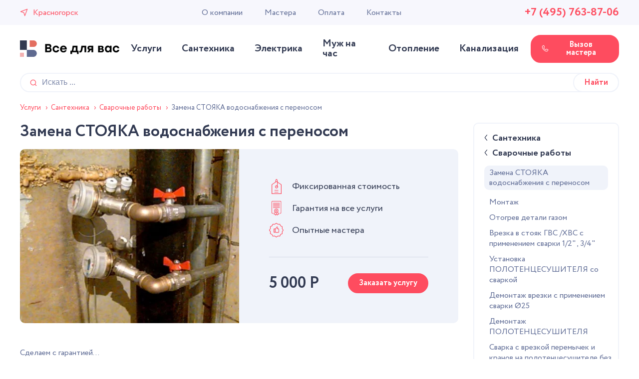

--- FILE ---
content_type: text/html; charset=UTF-8
request_url: https://ooovdv.ru/catalog/santexnicheskie-rabotyi/svarochnyie-rabotyi/zamena-stoyaka-vodosnabzheniya-s-perenosom
body_size: 8595
content:
<!DOCTYPE html>
<html lang="ru">
<head>
  <base href="https://ooovdv.ru/">
  <meta charset="UTF-8">
  <meta name="viewport" content="height=device-height, width=device-width, initial-scale=1.0, minimum-scale=1.0, maximum-scale=1.0, user-scalable=no">
  <meta http-equiv="X-UA-Compatible" content="ie=edge">

  <meta name="description" content="Замена СТОЯКА водоснабжения с переносом - цена услуги в Красногорске  от 5000₽. Выезжаем на любые сантехнические работы в Красногорске. Цены на сайте компании. ✅Опытные мастера местные сотрудники УК, работа по договору, гарантия. Скидки пенсионерам Закажите выезд на сайте или по телефону ☎ +7 (495) 763-87-06">
  <meta name="keywords" content="">

  <meta property="og:type" content="website" />
  <meta property="og:title" content="Замена СТОЯКА водоснабжения с переносом - цена услуги в Красногорске" />
  <meta property="og:description" content="Замена СТОЯКА водоснабжения с переносом - цена услуги в Красногорске  от 5000₽. Выезжаем на любые сантехнические работы в Красногорске. Цены на сайте компании. ✅Опытные мастера местные сотрудники УК, работа по договору, гарантия. Скидки пенсионерам Закажите выезд на сайте или по телефону ☎ +7 (495) 763-87-06" />
  <meta property="og:url" content="https://ooovdv.ru/catalog/santexnicheskie-rabotyi/svarochnyie-rabotyi/zamena-stoyaka-vodosnabzheniya-s-perenosom" />
  <meta property="og:image" content="https://ooovdv.ru/assets/templates/2021/vdv/public/assets/vdv/img/pic-replace_bulb.svg" />
  <meta property="og:site_name" content="VDV - Всё для вас" />
  <meta name="yandex-verification" content="57037956d1db8252" />
  <meta name="google-site-verification" content="5pw8LyZkPuv_kdOHb4MTmLTWiiF_xIAXlGEfllXKwBg" />

  
  <link rel="preload" href="assets/templates/2021/vdv/public/assets/vdv/fonts/Circe-Regular.woff" as="font" type="font/woff" crossorigin="anonymous">
  <link rel="preload" href="assets/templates/2021/vdv/public/assets/vdv/fonts/Circe-Bold.woff" as="font" type="font/woff" crossorigin="anonymous">
  <link rel="preload" href="assets/templates/2021/vdv/public/assets/vdv/fonts/Circe-ExtraBold.woff" as="font" type="font/woff" crossorigin="anonymous">
    <link rel="stylesheet" rel="preload" as="style" onload="this.onload=null;this.rel='stylesheet'" href="/assets/components/minifyx/cache/styles_f5626908a0.min.css">
  <title>Замена СТОЯКА водоснабжения с переносом - цена услуги в Красногорске</title>

<script>var HTTP_HOST = 'ooovdv.ru';var SUCCESS_SUMBIT_URL = 'https://ooovdv.ru/thanks';</script>
</head><body class="service-page" itemscope itemtype="http://schema.org/WebPage">
  <link itemprop="url" href="https://ooovdv.ru/catalog/santexnicheskie-rabotyi/svarochnyie-rabotyi/zamena-stoyaka-vodosnabzheniya-s-perenosom">

  <div id="modalCall_Artisan" class="popup">
    <div class="popup__overlay">
      <div class="popup__content">
        <div class="modal-artisan">
          <div class="popup__close js-popupClose">
            <img src="assets/templates/2021/vdv/public/assets/vdv/img/ico-control/ico-cross.svg" alt="">
          </div>
          <form enctype="multipart/form-data" action="" method="post" class="modal-artisan-form js-validateForm_Policy frm_modalArtisan_submit"><input type="hidden" name="cf-page" value="24"><input type="hidden" name="workemail" value="">
            <div class="modal-artisan__title">Вызвать мастера</div>
            <div class="form-field">
              <input type="text" name="name" id="formModalArtisan_name" class="form-input modal-artisan-form__input" placeholder="Ваше имя *" data-req>
              <div class="form-field__prompt">Заполните поле</div>
            </div>
            <div class="form-field">
              <input type="tel" name="phone" id="formModalArtisan_phone" class="form-input modal-artisan-form__input" placeholder="+7 ___ ___ __ __ *" data-req>
              <div class="form-field__prompt">Заполните поле</div>
            </div>
            <div class="form-field">
              <input type="text" name="address" id="formModalArtisan_address" class="form-input modal-artisan-form__input" placeholder="Адрес *" data-req>
              <div class="form-field__prompt">Заполните поле</div>
            </div>
            <div class="form-field">
              <input type="text" name="personal_accounts" id="formModalArtisan_accounts" class="form-input modal-artisan-form__input" placeholder="Номер лицевого счета">
              <div class="form-field__prompt">Заполните поле</div>
            </div>
            <div class="form-policy">
              <input type="checkbox" name="policy_check" id="formModalArtisan_policy" class="form-policy__checkbox" value="1" checked data-req>
              <label for="formModalArtisan_policy">
                Я согласен с обработкой <a href="policy" target="_blank" class="form-policy__link">персональных данных</a>
              </label>
            </div>
            <input type="hidden" name="formModalArtisan_hidden" class="form-input--hide">
            <input type="submit" name="frm_modalArtisan_submit" class="button button--primary modal-artisan-form__submit" value="Отправить заявку">
          
	<input type="hidden" name="af_action" value="dd40232b000f72199569c8921c08302f" />
</form>        </div>
      </div>
    </div>
  </div>

  <div id="modalCallback_Form" class="popup">
    <div class="popup__overlay">
      <div class="popup__content">
        <div class="modal-callback">
          <div class="popup__close js-popupClose">
            <img src="assets/templates/2021/vdv/public/assets/vdv/img/ico-control/ico-cross.svg" alt="">
          </div>
          <form enctype="multipart/form-data" action="" method="post" class="modal-callback-form js-validateForm_Policy frm_modalCallback_submit"><input type="hidden" name="cf-page" value="24"><input type="hidden" name="workemail" value="">
            <div class="modal-callback__title">Заказать звонок</div>
            <div class="form-field">
              <input type="text" name="name" id="formModalCallback_name" class="form-input modal-callback-form__input" placeholder="Ваше имя" data-req>
              <div class="form-field__prompt">Заполните поле</div>
            </div>
            <div class="form-field">
              <input type="tel" name="phone" id="formModalCallback_phone" class="form-input modal-callback-form__input" placeholder="+7 ___ ___ __ __" data-req>
              <div class="form-field__prompt">Заполните поле</div>
            </div>
            <div class="form-policy">
              <input type="checkbox" name="policy_check" id="formModalCallback_policy" class="form-policy__checkbox" checked data-req>
              <label for="formModalCallback_policy">
                Я согласен с обработкой <a href="policy" target="_blank" class="form-policy__link">персональных данных</a>
              </label>
            </div>
            <input type="hidden" name="formModalCallback_hidden" class="form-input--hide">
            <input type="submit" name="frm_modalCallback_submit" class="button button--primary modal-callback-form__submit" value="Перезвонить мне">
          
	<input type="hidden" name="af_action" value="d691733b97d2cc737b54022b5b284464" />
</form>          
        </div>
      </div>
    </div>
  </div>

  <div id="modalOrder_Service" class="popup">
    <div class="popup__overlay">
      <div class="popup__content">
        <div class="modal-order">
          <div class="popup__close js-popupClose">
            <img src="assets/templates/2021/vdv/public/assets/vdv/img/ico-control/ico-cross.svg" alt="">
          </div>
          <div class="modal-order__bg-layer"></div>
          <div class="modal-order__image">
            <div class="modal-order__bg-layer--mob"></div>
            <img src="assets/templates/2021/vdv/public/assets/vdv/img/pic-aircon.svg" alt="" class="modal-order__img">
          </div>
          <form enctype="multipart/form-data" action="" method="post" class="modal-order-form js-validateForm_Policy frm_modalorder_submit"><input type="hidden" name="cf-page" value="24"><input type="hidden" name="workemail" value="">
            <div class="modal-order__title">Заказать услугу</div>
            <div class="modal-order__service-info"><span class="js-title-service"></span> <span class="js-price-text"></span> Р</div>
            <div class="form-field">
              <input type="text" name="name" id="formModalOrder_name" class="form-input modal-order-form__input" placeholder="Ваше имя *" data-req>
              <div class="form-field__prompt">Заполните поле</div>
            </div>
            <div class="form-field">
              <input type="tel" name="phone" id="formModalOrder_phone" class="form-input modal-order-form__input" placeholder="+7 ___ ___ __ __ *" data-req>
              <div class="form-field__prompt">Заполните поле</div>
            </div>
            <div class="form-field">
              <input type="text" name="address" id="formModalOrder_address" class="form-input modal-order-form__input" placeholder="Адрес *" data-req>
              <div class="form-field__prompt">Заполните поле</div>
            </div>
            <div class="form-field">
              <input type="text" name="personal_accounts" id="formModalOrder_accounts" class="form-input modal-order-form__input" placeholder="Номер лицевого счета">
              <div class="form-field__prompt">Заполните поле</div>
            </div>
            <div class="form-policy">
              <input type="checkbox" name="policy_check" id="formModalOrder_policy" class="form-policy__checkbox" checked data-req>
              <label for="formModalOrder_policy">
                Я согласен с обработкой <a href="policy" target="_blank" class="form-policy__link">персональных данных</a>
              </label>
            </div>
            <input type="hidden" name="formModalOrder_hidden" class="form-input--hide">
            <input type="hidden" name="product" class="form-input--hide">
            <input type="submit" name="frm_modalorder_submit" class="button button--primary modal-order-form__submit" value="Отправить заявку">
          
	<input type="hidden" name="af_action" value="3bd837d666e11d96c596f470f026e3b3" />
</form>          
          
        </div>
      </div>
    </div>
  </div><div id="headerPage" class="header-sup-section section" itemscope itemtype="http://schema.org/WPHeader">
    <div class="section-wrapper">
      <div class="header-sup">
        <div class="header-sup__place">
          <img src="assets/templates/2021/vdv/public/assets/vdv/img/ico-control/ico-point.svg" alt="Красногорск" class="header-sup__place-ico">
          <div class="header-sup__place-name">Красногорск</div>
        </div>
        <div class="header-sup__nav">
          <a href="about" class="header-sup__nav-item">О компании</a>
          <a href="artisans" class="header-sup__nav-item">Мастера</a>
          <a href="" class="header-sup__nav-item">Оплата</a>
          <a href="contacts" class="header-sup__nav-item header-sup__nav-item--last">Контакты</a>
        </div>
        <a href="tel:+7-495-763-87-06" rel="nofollow" class="header-sup__phone js-phone">+7-495-763-87-06</a>
      </div>
    </div>
  </div>
  <div class="header-section section">
    <div class="section-wrapper">
      <div class="header">
        <a href="/" class="header-logo">
          <!-- <div class="header-logo__abbr">V<span class="header-logo__abbr--highlight">D</span>V</div>
          <div class="header-logo__name">Всё<br>для вас</div> -->
          <img src="assets/templates/2021/vdv/public/assets/vdv/img/vdv_logo_shape.svg" alt="Логотип компании «Всё для Вас"» class="header-logo__shape">
          <img src="assets/templates/2021/vdv/public/assets/vdv/img/vdv_logo_text.svg" alt="Логотип компании «Всё для Вас" class="header-logo__text">
          <img src="assets/templates/2021/vdv/public/assets/vdv/img/vdv_logo_text_col.svg" alt="Логотип компании «Всё для Вас" class="header-logo__text-col">
        </a>
        <div class="header-menu js-headermenu-wrap">
          <a href="catalog" class="header-menu__item" title="Перейти в каталог услуг">Услуги</a>
          <a href="catalog/santexnicheskie-rabotyi" class="header-menu__item">Сантехника</a>
<a href="catalog/elektrika" class="header-menu__item">Электрика </a>
<a href="catalog/muzh-na-chas" class="header-menu__item">Муж на час</a>
<a href="catalog/otoplenie" class="header-menu__item">Отопление</a>
<a href="catalog/kanalizacziya" class="header-menu__item header-menu__item--last">Канализация</a>          
        </div>
        <button class="button button--primary header__button js-popupCall" data-popup-called="modalCall_Artisan"><svg width="14" height="14" viewBox="0 0 16 16" fill="#ffffff" stroke="#ffffff" stroke-width="0.5" xmlns="http://www.w3.org/2000/svg" class="ico-svg header__button-ico">
            <path d="M12.2378 15C9.50777 15 6.69027 13.74 4.50277 11.5525C2.19277 9.2425 0.932768 6.355 1.00277 3.5725V3.4675L1.07277 3.38C1.26527 3.135 1.45777 2.925 1.65027 2.715C2.38527 1.98 3.24277 1.42 4.20527 1.0525C4.29277 1.0175 4.39777 1 4.50277 1C4.83527 1 5.39527 1.175 5.50027 1.5075C5.85027 2.4525 6.27027 3.695 6.58527 4.8675C6.63777 5.095 6.58527 5.76 6.25277 5.9525L5.13277 6.6525C5.06277 6.705 5.02777 6.775 5.01027 6.845C4.97527 7.0375 5.04527 7.2825 5.18527 7.4925C5.62277 8.105 6.13027 8.7 6.70777 9.2775C7.28527 9.8375 7.88027 10.345 8.47527 10.7825C8.77277 11.01 9.19277 11.0275 9.29777 10.8525L10.0153 9.7325C10.1903 9.4525 10.7328 9.3825 10.9253 9.3825C10.9953 9.3825 11.0478 9.3825 11.1003 9.4C12.5353 9.715 13.3928 9.995 14.4953 10.5025C14.8278 10.66 15.0728 11.395 14.9153 11.7975C14.5478 12.76 13.9878 13.6175 13.2528 14.3525C13.0428 14.5625 12.8153 14.755 12.5878 14.93L12.5353 15H12.2378ZM1.63277 3.695C1.59777 6.285 2.78777 8.9625 4.90527 11.0625L4.95777 11.115C7.02277 13.18 9.68277 14.37 12.2378 14.37H12.3253C12.5178 14.2125 12.6928 14.055 12.8503 13.8975C13.5153 13.2325 14.0228 12.445 14.3728 11.5525C14.4078 11.4475 14.3203 11.115 14.2328 11.045C13.2178 10.59 12.3953 10.3275 10.9953 10.0125C10.8028 10.0125 10.6103 10.065 10.5578 10.1L9.87527 11.185C9.57777 11.675 8.73777 11.7275 8.14277 11.29C7.51277 10.835 6.90027 10.31 6.30527 9.715C5.71027 9.12 5.18527 8.49 4.73027 7.86C4.46777 7.51 4.36277 7.09 4.43277 6.7225C4.48527 6.46 4.62527 6.25 4.83527 6.11L5.95527 5.41C5.97277 5.3575 6.02527 5.095 6.00777 5.0075C5.71027 3.8525 5.27277 2.6275 4.94027 1.7C4.90527 1.6825 4.69527 1.6125 4.53777 1.6125C4.48527 1.6125 4.46777 1.6125 4.46777 1.6125C3.57527 1.9625 2.78777 2.47 2.12277 3.135C1.94777 3.3275 1.79027 3.5025 1.63277 3.695Z" />
          </svg>Вызов мастера</button>
        <div class="header-burger js-navMob_Call"><img src="assets/templates/2021/vdv/public/assets/vdv/img/ico-control/ico-burger.svg" alt="Меню" class="header-burger__img"></div>
      </div>
    </div>
  </div>

  <div class="search-section section">
    <div class="section-wrapper">
      <form method="get" action="search" class="search-form">
        <svg width="16" height="16" viewBox="0 0 16 16" fill="#FE4C5F" stroke="#FE4C5F" stroke-width="0.5" xmlns="http://www.w3.org/2000/svg" class="ico-svg search-form__ico">
          <path d="M12.06 11.3911C14.1911 8.91778 14.0822 5.18444 11.7489 2.83556C10.5511 1.65333 8.96445 1 7.28444 1C5.60444 1 4.01778 1.65333 2.83556 2.83556C1.65333 4.03333 1 5.60444 1 7.28444C1 8.96445 1.65333 10.5511 2.83556 11.7333C4.01778 12.9156 5.60444 13.5689 7.28444 13.5689C8.80889 13.5689 10.24 13.0244 11.3911 12.0444L14.2067 14.86C14.3 14.9533 14.4244 15 14.5333 15C14.6422 15 14.7667 14.9533 14.86 14.86C15.0467 14.6733 15.0467 14.3778 14.86 14.2067L12.06 11.3911ZM3.50444 11.08C2.49333 10.0689 1.93333 8.71556 1.93333 7.28444C1.93333 5.85333 2.49333 4.51556 3.50444 3.48889C4.51556 2.49333 5.85333 1.93333 7.28444 1.93333C8.71556 1.93333 10.0533 2.49333 11.08 3.50444C13.1644 5.58889 13.1644 8.99556 11.08 11.08C10.0689 12.0911 8.71556 12.6511 7.28444 12.6511C5.85333 12.6511 4.51556 12.0911 3.50444 11.08Z" />
        </svg>
        <input type="text" name="query" value="" placeholder="Искать ..." id="searchMain_input" class="form-input search-form__input">
        <input type="submit" value="Найти" id="searchMain_button" class="button search-form__button">
      </form>
    </div>
  </div>

  <div id="navMob" class="nav-mob animated faster">
    <div class="nav-mob__sup">
      <!-- <div class="nav-mob__place js-navMobPlace_Select">
      <img src="assets/templates/2021/vdv/public/assets/vdv/img/ico/ico-mappin.svg" alt="" class="nav-mob__place-img">
      <div class="nav-mob__place-name">Красногорск</div>
    </div> -->
      <div class="nav-mob__close js-navMob_Close">
        <img src="assets/templates/2021/vdv/public/assets/vdv/img/ico-control/ico-cross.svg" alt="Закрыть меню">
      </div>
    </div>
    <div class="nav-mob-wrapper">
      <div class="nav-mob-menu">
        <div class="nav-mob-menu__list">
          <a href="catalog" class="nav-mob-menu__section">Услуги</a>
          <a href="catalog/santexnicheskie-rabotyi" class="nav-mob-menu__item">Сантехника</a>
          <a href="catalog/elektrika" class="nav-mob-menu__item">Электрика</a>
          <a href="catalog/muzh-na-chas" class="nav-mob-menu__item">Муж на час</a>
          <a href="catalog/otoplenie" class="nav-mob-menu__item">Отопление</a>
          <a href="catalog/kanalizacziya" class="nav-mob-menu__item">Канализация</a>
        </div>
        <div class="nav-mob-menu__list">
          <a href="about" class="nav-mob-menu__item">О компании</a>
          <a href="artisans" class="nav-mob-menu__item">Мастера</a>
          <a href="" class="nav-mob-menu__item">Оплата</a>
          <a href="contacts" class="nav-mob-menu__item">Контакты</a>
         
        </div>
      </div>
      <div class="nav-mob-callback">
        <a href="tel:+7-495-763-87-06" rel="nofollow" class="nav-mob-callback__phone js-phone">+7-495-763-87-06</a>
        <button rel="nofollow" class="button button--primary nav-mob-callback__button js-popupCall_Mob" data-popup-called="modalCall_Artisan"><svg width="14" height="14" viewBox="0 0 16 16" fill="#ffffff" stroke="#ffffff" stroke-width="0.5" xmlns="http://www.w3.org/2000/svg" class="ico-svg nav-mob-callback__button-ico">
            <path d="M12.2378 15C9.50777 15 6.69027 13.74 4.50277 11.5525C2.19277 9.2425 0.932768 6.355 1.00277 3.5725V3.4675L1.07277 3.38C1.26527 3.135 1.45777 2.925 1.65027 2.715C2.38527 1.98 3.24277 1.42 4.20527 1.0525C4.29277 1.0175 4.39777 1 4.50277 1C4.83527 1 5.39527 1.175 5.50027 1.5075C5.85027 2.4525 6.27027 3.695 6.58527 4.8675C6.63777 5.095 6.58527 5.76 6.25277 5.9525L5.13277 6.6525C5.06277 6.705 5.02777 6.775 5.01027 6.845C4.97527 7.0375 5.04527 7.2825 5.18527 7.4925C5.62277 8.105 6.13027 8.7 6.70777 9.2775C7.28527 9.8375 7.88027 10.345 8.47527 10.7825C8.77277 11.01 9.19277 11.0275 9.29777 10.8525L10.0153 9.7325C10.1903 9.4525 10.7328 9.3825 10.9253 9.3825C10.9953 9.3825 11.0478 9.3825 11.1003 9.4C12.5353 9.715 13.3928 9.995 14.4953 10.5025C14.8278 10.66 15.0728 11.395 14.9153 11.7975C14.5478 12.76 13.9878 13.6175 13.2528 14.3525C13.0428 14.5625 12.8153 14.755 12.5878 14.93L12.5353 15H12.2378ZM1.63277 3.695C1.59777 6.285 2.78777 8.9625 4.90527 11.0625L4.95777 11.115C7.02277 13.18 9.68277 14.37 12.2378 14.37H12.3253C12.5178 14.2125 12.6928 14.055 12.8503 13.8975C13.5153 13.2325 14.0228 12.445 14.3728 11.5525C14.4078 11.4475 14.3203 11.115 14.2328 11.045C13.2178 10.59 12.3953 10.3275 10.9953 10.0125C10.8028 10.0125 10.6103 10.065 10.5578 10.1L9.87527 11.185C9.57777 11.675 8.73777 11.7275 8.14277 11.29C7.51277 10.835 6.90027 10.31 6.30527 9.715C5.71027 9.12 5.18527 8.49 4.73027 7.86C4.46777 7.51 4.36277 7.09 4.43277 6.7225C4.48527 6.46 4.62527 6.25 4.83527 6.11L5.95527 5.41C5.97277 5.3575 6.02527 5.095 6.00777 5.0075C5.71027 3.8525 5.27277 2.6275 4.94027 1.7C4.90527 1.6825 4.69527 1.6125 4.53777 1.6125C4.48527 1.6125 4.46777 1.6125 4.46777 1.6125C3.57527 1.9625 2.78777 2.47 2.12277 3.135C1.94777 3.3275 1.79027 3.5025 1.63277 3.695Z" />
          </svg>Вызов мастера</button>
      </div>
      <div class="nav-mob-socnet">
        <div class="nav-mob__title">Мы в соц. сетях</div>
        <a href="https://vk.com/ooovdvru" class="nav-mob-socnet__item" rel="nofollow" target="_blank">
          <img src="assets/templates/2021/vdv/public/assets/vdv/img/ico-socnet/ico-vk.svg" alt="ВДВ группа вконтакте" class="nav-mob-socnet__ico">
        </a>
                <a href="https://twitter.com/ooovdvru" class="nav-mob-socnet__item" rel="nofollow" target="_blank">
          <img src="assets/templates/2021/vdv/public/assets/vdv/img/ico-socnet/ico-tw.svg" alt="ВДВ в тветтере" class="nav-mob-socnet__ico">
        </a>
                <a href="https://www.facebook.com/ooovdvru" class="nav-mob-socnet__item" rel="nofollow" target="_blank">
          <img src="assets/templates/2021/vdv/public/assets/vdv/img/ico-socnet/ico-fb.svg" alt="Страница ВДВ в фейсбук" class="nav-mob-socnet__ico">
        </a>
                        <a href="https://ok.ru/ooovdvru" class="nav-mob-socnet__item" rel="nofollow" target="_blank">
          <img src="assets/templates/2021/vdv/public/assets/vdv/img/ico-socnet/ico-ok.svg" alt="Группа ВДВ в одноклассниках" class="nav-mob-socnet__ico nav-mob-socnet__item--last">
        </a>
              </div>
    </div>
  </div>  
    <div class="services-nav js-nav-serv-sidebar"><a href="catalog/santexnicheskie-rabotyi" class="services-nav__item services-nav__item--first">
    <img data-src="assets/templates/2021/vdv/public/assets/vdv/img/ico-concept/ico-valve.svg" alt="" class="services-nav__item-ico lazy">    <span class="services-nav__item-text services-nav__item-text--first">Сантехнические работы. Вызов сантехника</span>
  </a>
<a href="catalog/elektrika" class="services-nav__item">
    <img data-src="assets/templates/2021/vdv/public/assets/vdv/img/ico-concept/ico-lightbulb.svg" alt="" class="services-nav__item-ico lazy">    <span class="services-nav__item-text">Вызов электрика на дом в Красногорске</span>
  </a>
<a href="catalog/muzh-na-chas" class="services-nav__item">
    <img data-src="assets/templates/2021/vdv/public/assets/vdv/img/ico-concept/ico-brickwork.svg" alt="" class="services-nav__item-ico lazy">    <span class="services-nav__item-text">Муж на час Красногорск</span>
  </a>
<a href="catalog/otoplenie" class="services-nav__item">
    <img data-src="assets/templates/2021/vdv/public/assets/vdv/img/ico-concept/ico-radiator.svg" alt="" class="services-nav__item-ico lazy">    <span class="services-nav__item-text">Отопление</span>
  </a>
<a href="catalog/kanalizacziya" class="services-nav__item">
    <img data-src="assets/templates/2021/vdv/public/assets/vdv/img/ico-concept/ico-tube.svg" alt="" class="services-nav__item-ico lazy">    <span class="services-nav__item-text">Канализация</span>
  </a>
<a href="catalog/ventilyacziya" class="services-nav__item">
    <img data-src="assets/templates/2021/vdv/public/assets/vdv/img/ico-concept/ico-conditioner.svg" alt="" class="services-nav__item-ico lazy">    <span class="services-nav__item-text">Вентиляция</span>
  </a>
<a href="catalog/klining" class="services-nav__item">
    <img data-src="assets/templates/2021/vdv/public/assets/vdv/img/ico-concept/ico-cleaning.svg" alt="" class="services-nav__item-ico lazy">    <span class="services-nav__item-text">Клининг</span>
  </a>
<a href="catalog/poverka-vodoschetchikov" class="services-nav__item services-nav__item--last">
        <span class="services-nav__item-text services-nav__item-text--last">Поверка водосчетчиков</span>
  </a></div>  
  
  <div class="breadcrumbs section" itemscope itemtype="http://schema.org/BreadcrumbList"><div class="section-wrapper"><span itemprop="itemListElement" itemscope itemtype="http://schema.org/ListItem"><a href="catalog" class="breadcrumbs__item" itemprop="item"><span itemprop="name">Услуги</span> <span class="breadcrumbs__divider">›</span></a><meta itemprop="position" content="1"></span>
<span itemprop="itemListElement" itemscope itemtype="http://schema.org/ListItem"><a href="catalog/santexnicheskie-rabotyi" class="breadcrumbs__item" itemprop="item"><span itemprop="name">Сантехника</span> <span class="breadcrumbs__divider">›</span></a><meta itemprop="position" content="2"></span>
<span itemprop="itemListElement" itemscope itemtype="http://schema.org/ListItem"><a href="catalog/santexnicheskie-rabotyi/svarochnyie-rabotyi" class="breadcrumbs__item" itemprop="item"><span itemprop="name">Сварочные работы</span> <span class="breadcrumbs__divider">›</span></a><meta itemprop="position" content="3"></span>
<span class="breadcrumbs__item breadcrumbs__item--current" itemprop="itemListElement" itemscope="" itemtype="http://schema.org/ListItem"><span itemprop="item" content="https://ooovdv.ru/catalog/santexnicheskie-rabotyi/svarochnyie-rabotyi/zamena-stoyaka-vodosnabzheniya-s-perenosom"><span itemprop="name">Замена СТОЯКА водоснабжения с переносом</span></span><meta itemprop="position" content="4"></span></div></div>

  <div id="sidebarMob" class="sidebar-mob animated">
    <div class="sidebar-mob__hide js-sidebarMob_Close">
      <div class="sidebar-mob__close">
        Закрыть
        <img src="assets/templates/2021/vdv/public/assets/vdv/img/ico-control/ico-cross.svg" alt="" class="sidebar-mob__close-ico">
      </div>
    </div>
    <div class="sidebar-mob__wrapper">
      <a itemprop="url" href="catalog/santexnicheskie-rabotyi" class="sidebar-category__parent"><img src="assets/templates/2021/vdv/public/assets/vdv/img/ico-control/ico-chevron_left_round.svg" alt="" class="sidebar-category__parent-ico"> Сантехника</a>
<a itemprop="url" href="catalog/santexnicheskie-rabotyi/svarochnyie-rabotyi" class="sidebar-category__parent"><img src="assets/templates/2021/vdv/public/assets/vdv/img/ico-control/ico-chevron_left_round.svg" alt="" class="sidebar-category__parent-ico"> Сварочные работы</a>
<a itemprop="url" href="catalog/santexnicheskie-rabotyi/svarochnyie-rabotyi/zamena-stoyaka-vodosnabzheniya-s-perenosom" class="sidebar-category__item sidebar-category__item--active">Замена СТОЯКА водоснабжения с переносом</a>
<a itemprop="url" href="catalog/santexnicheskie-rabotyi/svarochnyie-rabotyi/zamena-stoyaka-vodosnabzheniya-s-otklyucheniem" class="sidebar-category__item">Монтаж</a>
<a itemprop="url" href="catalog/santexnicheskie-rabotyi/svarochnyie-rabotyi/otogrev-detali-gazom" class="sidebar-category__item">Отогрев детали газом</a>
<a itemprop="url" href="catalog/santexnicheskie-rabotyi/svarochnyie-rabotyi/vrezka-v-stoyak-gvs-xvs-s-primeneniem-svarki-12-34" class="sidebar-category__item">Врезка в стояк ГВС /ХВС с применением сварки 1/2" , 3/4"</a>
<a itemprop="url" href="catalog/santexnicheskie-rabotyi/svarochnyie-rabotyi/ustanovka-polotenczesushitelya-s-izmeneniem-podvodki-i-svarkoj" class="sidebar-category__item">Установка ПОЛОТЕНЦЕСУШИТЕЛЯ со сваркой</a>
<a itemprop="url" href="catalog/santexnicheskie-rabotyi/svarochnyie-rabotyi/demontazh-vrezki-s-primeneniem-svarki-o25" class="sidebar-category__item">Демонтаж врезки с применением сварки Ø25</a>
<a itemprop="url" href="catalog/santexnicheskie-rabotyi/svarochnyie-rabotyi/demontazh-polotenczesushitelya" class="sidebar-category__item">Демонтаж ПОЛОТЕНЦЕСУШИТЕЛЯ</a>
<a itemprop="url" href="catalog/santexnicheskie-rabotyi/svarochnyie-rabotyi/svarochnyie-rabotyi-s-vrezkoj-peremyichki-i-kranov-na-polotenczesushitele-bez-ustanovki" class="sidebar-category__item">Сварка с врезкой перемычек и кранов на полотенцесушителе без установки</a>      
    </div>
  </div>
  <div id="sidebarMob_Overlay" class="sidebar-mob-overlay"></div>

  <div class="content section">
    <div class="section-wrapper">
      <div class="content-wrapper">

        <div class="content-module">
          <div class="sidebar-mob-select-section section">
            <div class="section-wrapper">
              <div class="sidebar-mob-select js-sidebarMob_Call">
                <span class="sidebar-mob-select__text">Замена СТОЯКА водоснабжения с переносом</span>
                <svg width="13" height="8" viewBox="0 0 13 8" fill="#606D96" xmlns="http://www.w3.org/2000/svg" class="ico-svg sidebar-mob-select__ico">
                  <path d="M6.18571 7.13801C6.34928 7.12438 6.49922 7.06986 6.60827 6.96081L11.9245 2.05354C12.1971 1.79455 12.2107 1.37198 11.9654 1.08572C11.7064 0.813092 11.2838 0.799461 10.9976 1.04482L6.14481 5.51589L1.29207 1.04482C1.01944 0.78583 0.583242 0.799461 0.324248 1.08572C0.0652529 1.35834 0.0788741 1.79455 0.365131 2.05354L5.68135 6.96081C5.81766 7.08349 6.0085 7.15165 6.18571 7.13801Z" />
                </svg>
              </div>
            </div>
          </div>
          <h1>Замена СТОЯКА водоснабжения с переносом</h1>

          <div class="content-offer" itemscope itemtype="http://schema.org/Product">
            <meta itemprop="name" content="Замена СТОЯКА водоснабжения с переносом">
            <meta itemprop="description" content="Замена СТОЯКА водоснабжения с переносом">
            <div class="content-offer__image"><img src="assets/templates/2021/vdv/public/assets/vdv/img/logo-sign1.svg" itemprop="image" data-src="/assets/cache_image/image/santehnika/zamena-stoyaka-vodosnabzheniya-s-otklyucheniem_585x353_7f9.webp" alt="Замена СТОЯКА водоснабжения с переносом" title="Замена СТОЯКА водоснабжения с переносом" class="content-offer__img lazy"></div>
            <div class="content-offer__info" itemprop="offers" itemscope itemtype="http://schema.org/Offer">
              <link itemprop="url" href="https://ooovdv.ru/catalog/santexnicheskie-rabotyi/svarochnyie-rabotyi/zamena-stoyaka-vodosnabzheniya-s-perenosom">
              <div class="content-offer__staff">
                <div class="content-offer__param">
                  <div class="content-offer__param-label">
                    <img data-src="assets/templates/2021/vdv/public/assets/vdv/img/badge/badge-label.svg" alt="" class="content-offer__param-ico lazy">
                  </div><span class="content-offer__param-text">Фиксированная стоимость</span>
                </div>
                <div class="content-offer__param">
                  <div class="content-offer__param-label">
                    <img data-src="assets/templates/2021/vdv/public/assets/vdv/img/badge/badge-cert.svg" alt="" class="content-offer__param-ico lazy">
                  </div><span class="content-offer__param-text">Гарантия на все услуги</span>
                </div>
                <div class="content-offer__param">
                  <div class="content-offer__param-label">
                    <img data-src="assets/templates/2021/vdv/public/assets/vdv/img/badge/badge-fine.svg" alt="" class="content-offer__param-ico lazy">
                  </div><span class="content-offer__param-text">Опытные мастера</span>
                </div>
              </div>
              <div class="content-offer__order">
                <div class="content-offer__price" itemprop="price" content="5000"><span class="js-price">5000</span> <span class="content-offer__currency" itemprop="priceCurrency" content="RUB">Р</span></div>                <button class="button button--primary content-offer__button js-popupCall" data-popup-called="modalOrder_Service" data-price="5000" data-title="Замена СТОЯКА водоснабжения с переносом">Заказать услугу</button>
              </div>
            </div>
          </div>
          <div class="content-offer-mob__image"><img data-src="/assets/cache_image/image/santehnika/zamena-stoyaka-vodosnabzheniya-s-otklyucheniem_585x353_7f9.webp" alt="" class="content-offer__img lazy"></div>
          <div class="content-offer-mob">
            <div class="content-offer__info">
              <div class="content-offer__staff">
                <div class="content-offer__param">
                  <div class="content-offer__param-label">
                    <img data-src="assets/templates/2021/vdv/public/assets/vdv/img/badge/badge-label.svg" alt="" class="content-offer__param-ico lazy">
                  </div><span class="content-offer__param-text">Фиксированная стоимость</span>
                </div>
                <div class="content-offer__param">
                  <div class="content-offer__param-label">
                    <img data-src="assets/templates/2021/vdv/public/assets/vdv/img/badge/badge-cert.svg" alt="" class="content-offer__param-ico lazy">
                  </div><span class="content-offer__param-text">Гарантия на все услуги</span>
                </div>
                <div class="content-offer__param">
                  <div class="content-offer__param-label">
                    <img data-src="assets/templates/2021/vdv/public/assets/vdv/img/badge/badge-fine.svg" alt="" class="content-offer__param-ico lazy">
                  </div><span class="content-offer__param-text">Опытные мастера</span>
                </div>
              </div>
              <div class="content-offer__order">
                <div class="content-offer__price"><span class="js-price">5000</span> <span class="content-offer__currency">Р</span></div>
                <button class="button button--primary content-offer__button js-popupCall" data-popup-called="modalOrder_Service" data-price="5000" data-title="Замена СТОЯКА водоснабжения с переносом">Заказать услугу</button>
              </div>
            </div>
          </div>


                              
          <p>Сделаем с гарантией…</p>

<p></p>

<p>Сделаем качественно…</p>
        </div><!-- Content Module -->

        <div class="content-side">
          <div class="sidebar" itemscope itemtype="http://schema.org/WPSideBar">
            <link itemprop="url" href="https://ooovdv.ru/catalog/santexnicheskie-rabotyi/svarochnyie-rabotyi/zamena-stoyaka-vodosnabzheniya-s-perenosom">
            <div class="sidebar-list sidebar-list--single" itemscope itemtype="http://schema.org/SiteNavigationElement">
              <a itemprop="url" href="catalog/santexnicheskie-rabotyi" class="sidebar-category__parent"><img src="assets/templates/2021/vdv/public/assets/vdv/img/ico-control/ico-chevron_left_round.svg" alt="" class="sidebar-category__parent-ico"> Сантехника</a>
<a itemprop="url" href="catalog/santexnicheskie-rabotyi/svarochnyie-rabotyi" class="sidebar-category__parent"><img src="assets/templates/2021/vdv/public/assets/vdv/img/ico-control/ico-chevron_left_round.svg" alt="" class="sidebar-category__parent-ico"> Сварочные работы</a>
<a itemprop="url" href="catalog/santexnicheskie-rabotyi/svarochnyie-rabotyi/zamena-stoyaka-vodosnabzheniya-s-perenosom" class="sidebar-category__item sidebar-category__item--active">Замена СТОЯКА водоснабжения с переносом</a>
<a itemprop="url" href="catalog/santexnicheskie-rabotyi/svarochnyie-rabotyi/zamena-stoyaka-vodosnabzheniya-s-otklyucheniem" class="sidebar-category__item">Монтаж</a>
<a itemprop="url" href="catalog/santexnicheskie-rabotyi/svarochnyie-rabotyi/otogrev-detali-gazom" class="sidebar-category__item">Отогрев детали газом</a>
<a itemprop="url" href="catalog/santexnicheskie-rabotyi/svarochnyie-rabotyi/vrezka-v-stoyak-gvs-xvs-s-primeneniem-svarki-12-34" class="sidebar-category__item">Врезка в стояк ГВС /ХВС с применением сварки 1/2" , 3/4"</a>
<a itemprop="url" href="catalog/santexnicheskie-rabotyi/svarochnyie-rabotyi/ustanovka-polotenczesushitelya-s-izmeneniem-podvodki-i-svarkoj" class="sidebar-category__item">Установка ПОЛОТЕНЦЕСУШИТЕЛЯ со сваркой</a>
<a itemprop="url" href="catalog/santexnicheskie-rabotyi/svarochnyie-rabotyi/demontazh-vrezki-s-primeneniem-svarki-o25" class="sidebar-category__item">Демонтаж врезки с применением сварки Ø25</a>
<a itemprop="url" href="catalog/santexnicheskie-rabotyi/svarochnyie-rabotyi/demontazh-polotenczesushitelya" class="sidebar-category__item">Демонтаж ПОЛОТЕНЦЕСУШИТЕЛЯ</a>
<a itemprop="url" href="catalog/santexnicheskie-rabotyi/svarochnyie-rabotyi/svarochnyie-rabotyi-s-vrezkoj-peremyichki-i-kranov-na-polotenczesushitele-bez-ustanovki" class="sidebar-category__item">Сварка с врезкой перемычек и кранов на полотенцесушителе без установки</a>              
            </div>
          </div>
        </div>

      </div><!-- Content Wrapper -->

    </div>
  </div>

  <div id="footerPage" class="footer-section section" itemscope itemtype="http://schema.org/WPFooter">
    <div class="section-wrapper">
      <div class="footer">
        <div class="footer-contacts" itemscope itemtype="http://schema.org/Organization">
          <meta itemprop="name" content="Все для вас">
          <meta itemprop="image" content="assets/templates/2021/vdv/public/assets/vdv/img/vdv_logo-full.svg">
          <link itemprop="url" href="https://ooovdv.ru/catalog/santexnicheskie-rabotyi/svarochnyie-rabotyi/zamena-stoyaka-vodosnabzheniya-s-perenosom">
          <meta itemprop="email" content="sg@ukdez.ru">
          <div class="footer__title">Контакты</div>
          <a href="tel:+7-495-763-87-06" rel="nofollow" class="footer-contacts__phone js-phone">+7-495-763-87-06</a>
          <div class="footer-contacts__callback js-popupCall" data-popup-called="modalCallback_Form">Обратная связь</div>
          <div class="footer-contacts__address" itemprop="address" itemscope itemtype="http://schema.org/PostalAddress"><span itemprop="postalCode">143408</span> <span itemprop="addressLocality">Московская область г.о. Красногорск</span> <span itemprop="streetAddress">ул. Ленина д.45 офис 32,</span> тел. <span itemprop="telephone">+7-800-350-33-54</span>, <span itemprop="telephone">+7-495-763-87-06</span> </div>
        </div>
        <div class="footer-nav" itemscope itemtype="http://schema.org/SiteNavigationElement">
          <a itemprop="url" href="catalog" class="footer-nav__title">Каталог услуг</a>
          <a itemprop="url" href="catalog/santexnicheskie-rabotyi" class="footer-nav__item">Сантехника</a>
<a itemprop="url" href="catalog/elektrika" class="footer-nav__item">Электрика </a>
<a itemprop="url" href="catalog/muzh-na-chas" class="footer-nav__item">Муж на час</a>
<a itemprop="url" href="catalog/otoplenie" class="footer-nav__item">Отопление</a>
<a itemprop="url" href="catalog/kanalizacziya" class="footer-nav__item">Канализация</a>
<a itemprop="url" href="catalog/ventilyacziya" class="footer-nav__item">Вентиляция</a>
<a itemprop="url" href="catalog/klining" class="footer-nav__item">Клининг</a>
<a itemprop="url" href="catalog/poverka-vodoschetchikov" class="footer-nav__item">Поверка водосчетчиков</a>        </div>
        <div class="footer-nav footer-nav--last">
          <a href="catalog" class="footer-nav__title">Каталог услуг</a>
        </div>
        <div class="footer-company">
          <div class="footer__title">Мы в соц. сетях</div>
          <div class="footer-socnet">
            <a href="https://vk.com/ooovdvru" class="footer-socnet__item" rel="nofollow" target="_blank">
              <img src="assets/templates/2021/vdv/public/assets/vdv/img/ico-socnet/ico-vk.svg" alt="Вконтакте" class="footer-socnet__ico">
            </a>
                        <a href="https://twitter.com/ooovdvru" class="footer-socnet__item" rel="nofollow" target="_blank">
              <img src="assets/templates/2021/vdv/public/assets/vdv/img/ico-socnet/ico-tw.svg" alt="Твиттер" class="footer-socnet__ico">
            </a>
                        <a href="https://www.facebook.com/ooovdvru" class="footer-socnet__item" rel="nofollow" target="_blank">
              <img src="assets/templates/2021/vdv/public/assets/vdv/img/ico-socnet/ico-fb.svg" alt="Фейсбук" class="footer-socnet__ico">
            </a>
                                    <a href="https://ok.ru/ooovdvru" class="footer-socnet__item" rel="nofollow" target="_blank">
              <img src="assets/templates/2021/vdv/public/assets/vdv/img/ico-socnet/ico-ok.svg" alt="Одноклассники" class="footer-socnet__ico footer-socnet__item--last">
            </a>
                      </div>
          <div class="footer-owner">
            <a href="/" class="footer-owner__link"><img src="assets/templates/2021/vdv/public/assets/vdv/img/vdv_logo-full.svg" alt="Логотип" class="footer-owner__logo"></a>
            <div class="footer-owner__copyright"><span class="footer-owner__copyright-symbol">©</span><span class="footer-owner__copyright-time">2020-2026</span></div>
          </div>
        </div>
      </div>
    </div>
  </div>


  <!--[if lt IE 9]>
  <script src="https://oss.maxcdn.com/libs/html5shiv/3.7.0/html5shiv.js"></script>
  <script src="https://oss.maxcdn.com/libs/respond.js/1.4.2/respond.min.js"></script>
  <![endif]-->
  
    <script>
    COORDS = [55.834163, 37.301285];
    ID_PAGE = 24;
        var fired1 = false;
    window.addEventListener('scroll', () => {
    if (fired1 === false) {
        fired1 = true;
        
        !function(){ var t=document.createElement("script");t.type="text/javascript",t.async=!0,t.src="https://vk.com/js/api/openapi.js?169",t.onload=function(){ VK.Retargeting.Init("VK-RTRG-1090296-7lKKQ"),VK.Retargeting.Hit()},document.head.appendChild(t)}();
        
        setTimeout(() => {
            (function(m,e,t,r,i,k,a){ m[i]=m[i]||function(){ (m[i].a=m[i].a||[]).push(arguments)};
             m[i].l=1*new Date();k=e.createElement(t),a=e.getElementsByTagName(t)[0],k.async=1,k.src=r,a.parentNode.insertBefore(k,a)})
             (window, document, "script", "https://mc.yandex.ru/metrika/tag.js", "ym");
          
             ym(82662595, "init", {
                  clickmap:true,
                  trackLinks:true,
                  accurateTrackBounce:true
             });

            var script   = document.createElement("script");
            script.type  = "text/javascript";
            script.src   = "//api-maps.yandex.ru/2.1/?lang=ru_RU&amp;apikey=2f65af83-e582-4222-87cf-2e7ee56c45c5&onload=getYaMap";
            script.async  = 1;
            document.body.appendChild(script);
        }, 200)
    }
    });
    </script>
        <script async src="/assets/components/minifyx/cache/scripts_7b9bc54fb3.js" onload="initAjaxForm();"></script>    
<!-- Yandex.Metrika counter -->

<noscript><div><img src="https://mc.yandex.ru/watch/82662595" style="position:absolute; left:-9999px;" alt="" /></div></noscript>
<!-- /Yandex.Metrika counter -->

<noscript><img src="https://vk.com/rtrg?p=VK-RTRG-1090296-7lKKQ" style="position:fixed; left:-999px;" alt=""/></noscript>
<script>function initAjaxForm1(){ AjaxForm.initialize({"assetsUrl":"\/assets\/components\/ajaxform\/","actionUrl":"\/assets\/components\/ajaxform\/action.php","closeMessage":"\u0437\u0430\u043a\u0440\u044b\u0442\u044c \u0432\u0441\u0435","formSelector":"form.frm_modalArtisan_submit","pageId":24});}</script>
<script>function initAjaxForm(){ initAjaxForm1();}</script>
<script>function initAjaxForm2(){ AjaxForm.initialize({"assetsUrl":"\/assets\/components\/ajaxform\/","actionUrl":"\/assets\/components\/ajaxform\/action.php","closeMessage":"\u0437\u0430\u043a\u0440\u044b\u0442\u044c \u0432\u0441\u0435","formSelector":"form.frm_modalCallback_submit","pageId":24});}</script>
<script>function initAjaxForm(){ initAjaxForm1();initAjaxForm2();}</script>
<script>function initAjaxForm3(){ AjaxForm.initialize({"assetsUrl":"\/assets\/components\/ajaxform\/","actionUrl":"\/assets\/components\/ajaxform\/action.php","closeMessage":"\u0437\u0430\u043a\u0440\u044b\u0442\u044c \u0432\u0441\u0435","formSelector":"form.frm_modalorder_submit","pageId":24});}</script>
<script>function initAjaxForm(){ initAjaxForm1();initAjaxForm2();initAjaxForm3();}</script>
</body>
</html>

--- FILE ---
content_type: text/css
request_url: https://ooovdv.ru/assets/components/minifyx/cache/styles_f5626908a0.min.css
body_size: 16605
content:
hr{box-sizing:content-box;height:0;overflow:visible}pre{font-family:monospace,monospace;font-size:1em}a{background-color:transparent}abbr[title]{border-bottom:none;text-decoration:underline;text-decoration:underline dotted}b,strong{font-weight:bolder}code,kbd,samp{font-family:monospace,monospace;font-size:1em}small{font-size:80%}sub,sup{font-size:75%;line-height:0;position:relative;vertical-align:baseline}sub{bottom:-.25em}sup{top:-.5em}img{border-style:none}button,[type=button],[type=reset],[type=submit]{-webkit-appearance:button}button::-moz-focus-inner,[type=button]::-moz-focus-inner,[type=reset]::-moz-focus-inner,[type=submit]::-moz-focus-inner{border-style:none;padding:0}button:-moz-focusring,[type=button]:-moz-focusring,[type=reset]:-moz-focusring,[type=submit]:-moz-focusring{outline:1px dotted ButtonText}fieldset{padding:.35em .75em .625em}legend{box-sizing:border-box;color:inherit;display:table;max-width:100%;padding:0;white-space:normal}progress{vertical-align:baseline}textarea{overflow:auto}[type=checkbox],[type=radio]{box-sizing:border-box;padding:0}[type=number]::-webkit-inner-spin-button,[type=number]::-webkit-outer-spin-button{height:auto}[type=search]{-webkit-appearance:textfield;outline-offset:-2px}[type=search]::-webkit-search-decoration{-webkit-appearance:none}::-webkit-file-upload-button{-webkit-appearance:button;font:inherit}details{display:block}summary{display:list-item}template{display:none}[hidden]{display:none}
@font-face {font-family: swiper-icons;src: url("/assets/templates/2021/vdv/public/assets/vdv/css/data:application/font-woff;charset=utf-8;base64, [base64]//wADZ2x5ZgAAAywAAADMAAAD2MHtryVoZWFkAAABbAAAADAAAAA2E2+eoWhoZWEAAAGcAAAAHwAAACQC9gDzaG10eAAAAigAAAAZAAAArgJkABFsb2NhAAAC0AAAAFoAAABaFQAUGG1heHAAAAG8AAAAHwAAACAAcABAbmFtZQAAA/gAAAE5AAACXvFdBwlwb3N0AAAFNAAAAGIAAACE5s74hXjaY2BkYGAAYpf5Hu/j+W2+MnAzMYDAzaX6QjD6/4//Bxj5GA8AuRwMYGkAPywL13jaY2BkYGA88P8Agx4j+/8fQDYfA1AEBWgDAIB2BOoAeNpjYGRgYNBh4GdgYgABEMnIABJzYNADCQAACWgAsQB42mNgYfzCOIGBlYGB0YcxjYGBwR1Kf2WQZGhhYGBiYGVmgAFGBiQQkOaawtDAoMBQxXjg/wEGPcYDDA4wNUA2CCgwsAAAO4EL6gAAeNpj2M0gyAACqxgGNWBkZ2D4/wMA+xkDdgAAAHjaY2BgYGaAYBkGRgYQiAHyGMF8FgYHIM3DwMHABGQrMOgyWDLEM1T9/w8UBfEMgLzE////P/5//f/V/xv+r4eaAAeMbAxwIUYmIMHEgKYAYjUcsDAwsLKxc3BycfPw8jEQA/[base64]/uznmfPFBNODM2K7MTQ45YEAZqGP81AmGGcF3iPqOop0r1SPTaTbVkfUe4HXj97wYE+yNwWYxwWu4v1ugWHgo3S1XdZEVqWM7ET0cfnLGxWfkgR42o2PvWrDMBSFj/IHLaF0zKjRgdiVMwScNRAoWUoH78Y2icB/yIY09An6AH2Bdu/UB+yxopYshQiEvnvu0dURgDt8QeC8PDw7Fpji3fEA4z/PEJ6YOB5hKh4dj3EvXhxPqH/SKUY3rJ7srZ4FZnh1PMAtPhwP6fl2PMJMPDgeQ4rY8YT6Gzao0eAEA409DuggmTnFnOcSCiEiLMgxCiTI6Cq5DZUd3Qmp10vO0LaLTd2cjN4fOumlc7lUYbSQcZFkutRG7g6JKZKy0RmdLY680CDnEJ+UMkpFFe1RN7nxdVpXrC4aTtnaurOnYercZg2YVmLN/d/gczfEimrE/fs/bOuq29Zmn8tloORaXgZgGa78yO9/cnXm2BpaGvq25Dv9S4E9+5SIc9PqupJKhYFSSl47+Qcr1mYNAAAAeNptw0cKwkAAAMDZJA8Q7OUJvkLsPfZ6zFVERPy8qHh2YER+3i/BP83vIBLLySsoKimrqKqpa2hp6+jq6RsYGhmbmJqZSy0sraxtbO3sHRydnEMU4uR6yx7JJXveP7WrDycAAAAAAAH//wACeNpjYGRgYOABYhkgZgJCZgZNBkYGLQZtIJsFLMYAAAw3ALgAeNolizEKgDAQBCchRbC2sFER0YD6qVQiBCv/H9ezGI6Z5XBAw8CBK/m5iQQVauVbXLnOrMZv2oLdKFa8Pjuru2hJzGabmOSLzNMzvutpB3N42mNgZGBg4GKQYzBhYMxJLMlj4GBgAYow/P/PAJJhLM6sSoWKfWCAAwDAjgbRAAB42mNgYGBkAIIbCZo5IPrmUn0hGA0AO8EFTQAA") format("woff");font-weight: 400;font-style: normal;}
:root {--swiper-theme-color: #007aff;}
.swiper-container {margin-left: auto;margin-right: auto;position: relative;overflow: hidden;list-style: none;padding: 0;z-index: 1;}
.swiper-container-vertical>.swiper-wrapper {flex-direction: column;}
.swiper-wrapper {position: relative;width: 100%;height: 100%;z-index: 1;display: flex;transition-property: transform;box-sizing: content-box;}
.swiper-container-android .swiper-slide, .swiper-wrapper {transform: translate3d(0px,0,0);}
.swiper-container-multirow>.swiper-wrapper {flex-wrap: wrap;}
.swiper-container-multirow-column>.swiper-wrapper {flex-wrap: wrap;flex-direction: column;}
.swiper-container-free-mode>.swiper-wrapper {transition-timing-function: ease-out;margin: 0 auto;}
.swiper-slide {flex-shrink: 0;width: 100%;height: 100%;position: relative;transition-property: transform;}
.swiper-slide-invisible-blank {visibility: hidden;}
.swiper-container-autoheight, .swiper-container-autoheight .swiper-slide {height: auto;}
.swiper-container-autoheight .swiper-wrapper {align-items: flex-start;transition-property: transform,height;}
.swiper-container-3d {perspective: 1200px;}
.swiper-container-3d .swiper-cube-shadow, .swiper-container-3d .swiper-slide, .swiper-container-3d .swiper-slide-shadow-bottom, .swiper-container-3d .swiper-slide-shadow-left, .swiper-container-3d .swiper-slide-shadow-right, .swiper-container-3d .swiper-slide-shadow-top, .swiper-container-3d .swiper-wrapper {transform-style: preserve-3d;}
.swiper-container-3d .swiper-slide-shadow-bottom, .swiper-container-3d .swiper-slide-shadow-left, .swiper-container-3d .swiper-slide-shadow-right, .swiper-container-3d .swiper-slide-shadow-top {position: absolute;left: 0;top: 0;width: 100%;height: 100%;pointer-events: none;z-index: 10;}
.swiper-container-3d .swiper-slide-shadow-left {background-image: linear-gradient(to left,rgba(0,0,0,.5),rgba(0,0,0,0));}
.swiper-container-3d .swiper-slide-shadow-right {background-image: linear-gradient(to right,rgba(0,0,0,.5),rgba(0,0,0,0));}
.swiper-container-3d .swiper-slide-shadow-top {background-image: linear-gradient(to top,rgba(0,0,0,.5),rgba(0,0,0,0));}
.swiper-container-3d .swiper-slide-shadow-bottom {background-image: linear-gradient(to bottom,rgba(0,0,0,.5),rgba(0,0,0,0));}
.swiper-container-css-mode>.swiper-wrapper {overflow: auto;scrollbar-width: none;-ms-overflow-style: none;}
.swiper-container-css-mode>.swiper-wrapper::-webkit-scrollbar {display: none;}
.swiper-container-css-mode>.swiper-wrapper>.swiper-slide {scroll-snap-align: start start;}
.swiper-container-horizontal.swiper-container-css-mode>.swiper-wrapper {scroll-snap-type: x mandatory;}
.swiper-container-vertical.swiper-container-css-mode>.swiper-wrapper {scroll-snap-type: y mandatory;}
:root {--swiper-navigation-size: 44px;}
.swiper-button-next, .swiper-button-prev {position: absolute;top: 50%;width: calc(var(--swiper-navigation-size) / 44 * 27);height: var(--swiper-navigation-size);z-index: 10;cursor: pointer;display: flex;align-items: center;justify-content: center;color: var(--swiper-navigation-color,var(--swiper-theme-color));}
.swiper-button-next.swiper-button-disabled, .swiper-button-prev.swiper-button-disabled {opacity: .35;cursor: auto;pointer-events: none;}
.swiper-button-next:after, .swiper-button-prev:after {font-family: swiper-icons;font-size: var(--swiper-navigation-size);text-transform: none !important;text-transform: none;letter-spacing: 0;font-variant: initial;line-height: 1;}
.swiper-button-prev, .swiper-container-rtl .swiper-button-next {left: 10px;right: auto;}
.swiper-button-prev:after, .swiper-container-rtl .swiper-button-next:after {content: "prev";}
.swiper-button-next, .swiper-container-rtl .swiper-button-prev {right: 10px;left: auto;}
.swiper-button-next:after, .swiper-container-rtl .swiper-button-prev:after {content: "next";}
.swiper-button-next.swiper-button-white, .swiper-button-prev.swiper-button-white {--swiper-navigation-color: #fff;}
.swiper-button-next.swiper-button-black, .swiper-button-prev.swiper-button-black {--swiper-navigation-color: #000;}
.swiper-button-lock {display: none;}
.swiper-pagination {position: absolute;text-align: center;transition: .3s opacity;transform: translate3d(0,0,0);z-index: 10;}
.swiper-pagination.swiper-pagination-hidden {opacity: 0;}
.swiper-container-horizontal>.swiper-pagination-bullets, .swiper-pagination-custom, .swiper-pagination-fraction {bottom: 10px;left: 0;width: 100%;}
.swiper-pagination-bullets-dynamic {overflow: hidden;font-size: 0;}
.swiper-pagination-bullets-dynamic .swiper-pagination-bullet {transform: scale(.33);position: relative;}
.swiper-pagination-bullets-dynamic .swiper-pagination-bullet-active {transform: scale(1);}
.swiper-pagination-bullets-dynamic .swiper-pagination-bullet-active-main {transform: scale(1);}
.swiper-pagination-bullets-dynamic .swiper-pagination-bullet-active-prev {transform: scale(.66);}
.swiper-pagination-bullets-dynamic .swiper-pagination-bullet-active-prev-prev {transform: scale(.33);}
.swiper-pagination-bullets-dynamic .swiper-pagination-bullet-active-next {transform: scale(.66);}
.swiper-pagination-bullets-dynamic .swiper-pagination-bullet-active-next-next {transform: scale(.33);}
.swiper-pagination-bullet {width: 8px;height: 8px;display: inline-block;border-radius: 100%;background: #000;opacity: .2;}
button.swiper-pagination-bullet {border: none;margin: 0;padding: 0;box-shadow: none;-webkit-appearance: none;-moz-appearance: none;appearance: none;}
.swiper-pagination-clickable .swiper-pagination-bullet {cursor: pointer;}
.swiper-pagination-bullet-active {opacity: 1;background: var(--swiper-pagination-color,var(--swiper-theme-color));}
.swiper-container-vertical>.swiper-pagination-bullets {right: 10px;top: 50%;transform: translate3d(0px,-50%,0);}
.swiper-container-vertical>.swiper-pagination-bullets .swiper-pagination-bullet {margin: 6px 0;display: block;}
.swiper-container-vertical>.swiper-pagination-bullets.swiper-pagination-bullets-dynamic {top: 50%;transform: translateY(-50%);width: 8px;}
.swiper-container-vertical>.swiper-pagination-bullets.swiper-pagination-bullets-dynamic .swiper-pagination-bullet {display: inline-block;transition: .2s transform,.2s top;}
.swiper-container-horizontal>.swiper-pagination-bullets .swiper-pagination-bullet {margin: 0 4px;}
.swiper-container-horizontal>.swiper-pagination-bullets.swiper-pagination-bullets-dynamic {left: 50%;transform: translateX(-50%);white-space: nowrap;}
.swiper-container-horizontal>.swiper-pagination-bullets.swiper-pagination-bullets-dynamic .swiper-pagination-bullet {transition: .2s transform,.2s left;}
.swiper-container-horizontal.swiper-container-rtl>.swiper-pagination-bullets-dynamic .swiper-pagination-bullet {transition: .2s transform,.2s right;}
.swiper-pagination-progressbar {background: rgba(0,0,0,.25);position: absolute;}
.swiper-pagination-progressbar .swiper-pagination-progressbar-fill {background: var(--swiper-pagination-color,var(--swiper-theme-color));position: absolute;left: 0;top: 0;width: 100%;height: 100%;transform: scale(0);transform-origin: left top;}
.swiper-container-rtl .swiper-pagination-progressbar .swiper-pagination-progressbar-fill {transform-origin: right top;}
.swiper-container-horizontal>.swiper-pagination-progressbar, .swiper-container-vertical>.swiper-pagination-progressbar.swiper-pagination-progressbar-opposite {width: 100%;height: 4px;left: 0;top: 0;}
.swiper-container-horizontal>.swiper-pagination-progressbar.swiper-pagination-progressbar-opposite, .swiper-container-vertical>.swiper-pagination-progressbar {width: 4px;height: 100%;left: 0;top: 0;}
.swiper-pagination-white {--swiper-pagination-color: #fff;}
.swiper-pagination-black {--swiper-pagination-color: #000;}
.swiper-pagination-lock {display: none;}
.swiper-scrollbar {border-radius: 10px;position: relative;-ms-touch-action: none;background: rgba(0,0,0,.1);}
.swiper-container-horizontal>.swiper-scrollbar {position: absolute;left: 1%;bottom: 3px;z-index: 50;height: 5px;width: 98%;}
.swiper-container-vertical>.swiper-scrollbar {position: absolute;right: 3px;top: 1%;z-index: 50;width: 5px;height: 98%;}
.swiper-scrollbar-drag {height: 100%;width: 100%;position: relative;background: rgba(0,0,0,.5);border-radius: 10px;left: 0;top: 0;}
.swiper-scrollbar-cursor-drag {cursor: move;}
.swiper-scrollbar-lock {display: none;}
.swiper-zoom-container {width: 100%;height: 100%;display: flex;justify-content: center;align-items: center;text-align: center;}
.swiper-zoom-container>canvas, .swiper-zoom-container>img, .swiper-zoom-container>svg {max-width: 100%;max-height: 100%;object-fit: contain;}
.swiper-slide-zoomed {cursor: move;}
.swiper-lazy-preloader {width: 42px;height: 42px;position: absolute;left: 50%;top: 50%;margin-left: -21px;margin-top: -21px;z-index: 10;transform-origin: 50%;animation: swiper-preloader-spin 1s infinite linear;box-sizing: border-box;border: 4px solid var(--swiper-preloader-color,var(--swiper-theme-color));border-radius: 50%;border-top-color: transparent;}
.swiper-lazy-preloader-white {--swiper-preloader-color: #fff;}
.swiper-lazy-preloader-black {--swiper-preloader-color: #000;}
@keyframes swiper-preloader-spin {100% {transform: rotate(360deg);}}
.swiper-container .swiper-notification {position: absolute;left: 0;top: 0;pointer-events: none;opacity: 0;z-index: -1000;}
.swiper-container-fade.swiper-container-free-mode .swiper-slide {transition-timing-function: ease-out;}
.swiper-container-fade .swiper-slide {pointer-events: none;transition-property: opacity;}
.swiper-container-fade .swiper-slide .swiper-slide {pointer-events: none;}
.swiper-container-fade .swiper-slide-active, .swiper-container-fade .swiper-slide-active .swiper-slide-active {pointer-events: auto;}
.swiper-container-cube {overflow: visible;}
.swiper-container-cube .swiper-slide {pointer-events: none;-webkit-backface-visibility: hidden;backface-visibility: hidden;z-index: 1;visibility: hidden;transform-origin: 0 0;width: 100%;height: 100%;}
.swiper-container-cube .swiper-slide .swiper-slide {pointer-events: none;}
.swiper-container-cube.swiper-container-rtl .swiper-slide {transform-origin: 100% 0;}
.swiper-container-cube .swiper-slide-active, .swiper-container-cube .swiper-slide-active .swiper-slide-active {pointer-events: auto;}
.swiper-container-cube .swiper-slide-active, .swiper-container-cube .swiper-slide-next, .swiper-container-cube .swiper-slide-next+.swiper-slide, .swiper-container-cube .swiper-slide-prev {pointer-events: auto;visibility: visible;}
.swiper-container-cube .swiper-slide-shadow-bottom, .swiper-container-cube .swiper-slide-shadow-left, .swiper-container-cube .swiper-slide-shadow-right, .swiper-container-cube .swiper-slide-shadow-top {z-index: 0;-webkit-backface-visibility: hidden;backface-visibility: hidden;}
.swiper-container-cube .swiper-cube-shadow {position: absolute;left: 0;bottom: 0px;width: 100%;height: 100%;background: #000;opacity: .6;-webkit-filter: blur(50px);filter: blur(50px);z-index: 0;}
.swiper-container-flip {overflow: visible;}
.swiper-container-flip .swiper-slide {pointer-events: none;-webkit-backface-visibility: hidden;backface-visibility: hidden;z-index: 1;}
.swiper-container-flip .swiper-slide .swiper-slide {pointer-events: none;}
.swiper-container-flip .swiper-slide-active, .swiper-container-flip .swiper-slide-active .swiper-slide-active {pointer-events: auto;}
.swiper-container-flip .swiper-slide-shadow-bottom, .swiper-container-flip .swiper-slide-shadow-left, .swiper-container-flip .swiper-slide-shadow-right, .swiper-container-flip .swiper-slide-shadow-top {z-index: 0;-webkit-backface-visibility: hidden;backface-visibility: hidden;}
@charset "UTF-8";.shadow_wide{box-shadow:0px 0px 10px #b0bbde}.shadow_thin{box-shadow:0px 0px 4px rgba(96,109,150,.1)}@font-face{font-family:"Circe";src:url("/assets/templates/2021/vdv/public/assets/vdv/fonts/Circe-Regular.eot");src:url("/assets/templates/2021/vdv/public/assets/vdv/fonts/Circe-Regular.eot?#iefix") format("embedded-opentype"),url("/assets/templates/2021/vdv/public/assets/vdv/fonts/Circe-Regular.woff") format("woff"),url("/assets/templates/2021/vdv/public/assets/vdv/fonts/Circe-Regular.woff2") format("woff2"),url("/assets/templates/2021/vdv/public/assets/vdv/fonts/Circe-Regular.ttf") format("truetype");font-weight:400;font-style:normal;font-display:swap}@font-face{font-family:"CirceLight";src:url("/assets/templates/2021/vdv/public/assets/vdv/fonts/Circe-Light.eot");src:url("/assets/templates/2021/vdv/public/assets/vdv/fonts/Circe-Light.eot?#iefix") format("embedded-opentype"),url("/assets/templates/2021/vdv/public/assets/vdv/fonts/Circe-Light.woff") format("woff"),url("/assets/templates/2021/vdv/public/assets/vdv/fonts/Circe-Light.woff2") format("woff2"),url("/assets/templates/2021/vdv/public/assets/vdv/fonts/Circe-Light.ttf") format("truetype");font-weight:300;font-style:normal;font-display:swap}@font-face{font-family:"CirceBold";src:url("/assets/templates/2021/vdv/public/assets/vdv/fonts/Circe-Bold.eot");src:url("/assets/templates/2021/vdv/public/assets/vdv/fonts/Circe-Bold.eot?#iefix") format("embedded-opentype"),url("/assets/templates/2021/vdv/public/assets/vdv/fonts/Circe-Bold.woff") format("woff"),url("/assets/templates/2021/vdv/public/assets/vdv/fonts/Circe-Bold.woff2") format("woff2"),url("/assets/templates/2021/vdv/public/assets/vdv/fonts/Circe-Bold.ttf") format("truetype");font-weight:700;font-style:normal;font-display:swap}@font-face{font-family:"CirceExtraBold";src:url("/assets/templates/2021/vdv/public/assets/vdv/fonts/Circe-ExtraBold.eot");src:url("/assets/templates/2021/vdv/public/assets/vdv/fonts/Circe-ExtraBold.eot?#iefix") format("embedded-opentype"),url("/assets/templates/2021/vdv/public/assets/vdv/fonts/Circe-ExtraBold.woff") format("woff"),url("/assets/templates/2021/vdv/public/assets/vdv/fonts/Circe-ExtraBold.woff2") format("woff2"),url("/assets/templates/2021/vdv/public/assets/vdv/fonts/Circe-ExtraBold.ttf") format("truetype");font-weight:800;font-style:normal;font-display:swap}*{box-sizing:border-box}*:before,*:after{box-sizing:border-box}html{-webkit-text-size-adjust:100%;-ms-text-size-adjust:100%;-ms-overflow-style:scrollbar;-webkit-tap-highlight-color:transparent}body{position:relative;height:100%;margin:0;font-family:"Circe",Arial,sans-serif;font-size:16px;font-weight:400;line-height:1.35;color:#606d96;background-color:#fff;overflow-x:hidden}img{max-width:100%;height:auto}a{display:inline-block;text-decoration:none;color:#323a52;-webkit-transition:all .3s ease;transition:all .3s ease}a:hover{text-decoration:none;color:#323a52}a:focus,input:focus,textarea:focus{outline:0 none}.no-scroll{overflow:hidden}h1{margin-top:0;margin-bottom:0;padding-bottom:16px;font-family:"CirceBold";font-size:32px;font-weight:400;line-height:1.18;color:#323a52}h2{margin-top:0;margin-bottom:0;padding-top:24px;padding-bottom:4px;font-family:"CirceBold";font-size:28px;font-weight:400;line-height:1.14;color:#323a52}h3{margin-top:0;margin-bottom:0;padding-top:32px;padding-bottom:4px;font-family:"CirceBold";font-size:24px;font-weight:400;line-height:1.08;color:#323a52}h4{margin-top:0;margin-bottom:0;padding-top:28px;padding-bottom:2px;font-family:"CirceBold";font-size:22px;font-weight:400;line-height:1.27;color:#323a52}h5{margin-top:0;margin-bottom:0;padding-top:30px;padding-bottom:4px;font-family:"CirceBold";font-size:20px;font-weight:400;line-height:1.1;color:#323a52}h6{margin-top:0;margin-bottom:0;padding-top:28px;padding-bottom:4px;font-family:"CirceBold";font-size:16px;font-weight:400;line-height:1.2;color:#323a52}h1:first-child,h2:first-child,h3:first-child,h4:first-child,h5:first-child,h6:first-child{margin-top:0}p{margin:0;padding:8px 0}ul,ol{list-style:none;margin:0 0 16px 16px;max-width:calc(60rem);padding-left:0}ul li,ol li{margin-top:8px;margin-bottom:10px;padding-left:16px}ul li:before{content:url("/assets/templates/2021/vdv/public/assets/vdv/img/ico-control/ico-dot.svg");width:5px;height:5px;float:left;margin-top:-3px;margin-left:-30px}.marked-list_check li:before{margin-left:-22px}.marked-list_check{list-style:none}.marked-list_check li:before{content:url("/assets/templates/2021/vdv/public/assets/vdv/img/ico-control/ico-check.svg");width:13px;height:10px;margin-top:1px;margin-left:-32px;float:left}ol{counter-reset:li}ol li:before{content:counter(li);counter-increment:li;float:left;margin-left:-29px;color:#606d96}.table-wrapper{overflow-x:auto;min-height:.01%;margin-bottom:16px;font-size:16px}table{width:100%;max-width:100%;margin-top:10px;border-collapse:collapse;text-align:left}th{padding:10px 12px;font-weight:700;font-size:20px;line-height:1.2;color:#323a52;background-color:#fff;text-overflow:ellipsis}tr:nth-child(even){background-color:rgba(240,243,250,.4)}td{padding:8px 12px;color:#606d96;text-overflow:ellipsis}.button{display:inline-block;padding:10px 20px;border-radius:20px;font-family:"CirceBold";font-size:16px;text-align:center;line-height:1;text-decoration:none;cursor:pointer;-webkit-appearance:none;-moz-appearance:none;-webkit-transition:all .3s ease;transition:all .3s ease}.button:hover{text-decoration:none;cursor:pointer;-webkit-appearance:none;-moz-appearance:none}.button--primary{border:2px solid #fe4c5f;color:#fff;background-color:#fe4c5f}.button--primary:hover{border:2px solid #fe4c5f;color:#fe4c5f;background-color:transparent}.button--outlined{border:2px solid rgba(254,76,95,.5);color:#323a52;background-color:transparent}.button--outlined:hover{border:2px solid #fe4c5f;color:#fff;background-color:#fe4c5f}input{appearance:none;-webkit-appearance:none;-moz-appearance:none;border:none;margin:0;outline:0;padding:0}input[type=submit]{cursor:pointer}textarea{padding:8px;height:100px;resize:none;font-family:"Circe",Arial,sans-serif;appearance:none;-webkit-appearance:none;-moz-appearance:none;outline:0}button{appearance:none;-webkit-appearance:none;-moz-appearance:none;outline:0}.form-field{position:relative;width:100%;padding-bottom:18px}.form-input{width:100%;padding:10px 20px;border:2px solid #f0f3fa;border-radius:20px;font-size:16px;line-height:1;background:#fff}::-webkit-input-placeholder{color:#606d96;opacity:.8}::-moz-placeholder{color:#606d96;opacity:.8}:-moz-placeholder{color:#606d96;opacity:.8}:-ms-input-placeholder{color:#606d96;opacity:.8}input:focus::-webkit-input-placeholder{color:transparent}input:focus:-moz-placeholder{color:transparent}input:focus::-moz-placeholder{color:transparent}input:focus:-ms-input-placeholder{color:transparent}.form-textarea{padding:10px 20px;font-family:"Circe",Arial,sans-serif;font-size:16px;line-height:1;background:0 0;resize:none}.form-policy{position:relative;display:-webkit-box;display:flex;-webkit-box-align:center;align-items:center;font-size:14px;line-height:1.12;color:#606d96}.form-policy label{margin-top:2px}.form-policy__checkbox:checked,.form-policy__checkbox:not(:checked){position:absolute;left:-9999px}.form-policy__checkbox:checked+label,.form-policy__checkbox:not(:checked)+label{position:relative;padding-left:30px;cursor:pointer}.form-policy__checkbox:checked+label:before{content:"";position:absolute;width:20px;height:20px;left:0;top:calc(50% - 12px);background-color:transparent;border:1px solid #f0f3fa;border-radius:2px}.form-policy__checkbox:checked+label:after{content:url("/assets/templates/2021/vdv/public/assets/vdv/img/ico-control/ico-check.svg");position:absolute;width:11px;height:8px;opacity:.5;left:4px;top:calc(50% - 9px)}.form-policy__checkbox:not(:checked)+label:before{content:"";position:absolute;width:20px;height:20px;left:0;top:calc(50% - 12px);background-color:transparent;border:1px solid #f0f3fa;border-radius:2px}.form-policy__checkbox:not(:checked)+label:after{content:"";position:absolute;width:12px;height:12px;opacity:0;left:4px;top:calc(50% - 9px)}.form-policy__link{display:inline;font-size:14px;text-decoration:none;color:#323a52}.form-policy__link:hover{text-decoration:none;color:#323a52}.form-field__prompt{display:none;position:absolute;bottom:2px;left:16px;font-size:12px;color:#fe4c5f}.form-field--invalid input{border:2px solid #fe4c5f}.form-field--invalid .form-input::-webkit-input-placeholder{color:#fe4c5f}.form-field--invalid .form-input::-moz-placeholder{color:#fe4c5f}.form-field--invalid .form-input:-moz-placeholder{color:#fe4c5f}.form-field--invalid .form-input:-ms-input-placeholder{color:#fe4c5f}.form-field--invalid .form-field__prompt{display:block}.animated{-webkit-animation-duration:1s;animation-duration:1s;-webkit-animation-fill-mode:both;animation-fill-mode:both}.animated.infinite{-webkit-animation-iteration-count:infinite;animation-iteration-count:infinite}.animated.delay-1s{-webkit-animation-delay:1s;animation-delay:1s}.animated.delay-2s{-webkit-animation-delay:2s;animation-delay:2s}.animated.delay-3s{-webkit-animation-delay:3s;animation-delay:3s}.animated.delay-4s{-webkit-animation-delay:4s;animation-delay:4s}.animated.delay-5s{-webkit-animation-delay:5s;animation-delay:5s}.animated.fast{-webkit-animation-duration:.8s;animation-duration:.8s}.animated.faster{-webkit-animation-duration:.5s;animation-duration:.5s}.animated.slow{-webkit-animation-duration:2s;animation-duration:2s}.animated.slower{-webkit-animation-duration:5s;animation-duration:5s}@-webkit-keyframes slideOutLeft{from{-webkit-transform:translate3d(0,0,0);transform:translate3d(0,0,0)}to{visibility:hidden;-webkit-transform:translate3d(-100%,0,0);transform:translate3d(-100%,0,0)}}@keyframes slideOutLeft{from{-webkit-transform:translate3d(0,0,0);transform:translate3d(0,0,0)}to{visibility:hidden;-webkit-transform:translate3d(-100%,0,0);transform:translate3d(-100%,0,0)}}.slideOutLeft{-webkit-animation-name:slideOutLeft;animation-name:slideOutLeft}@-webkit-keyframes slideInLeft{from{-webkit-transform:translate3d(-100%,0,0);transform:translate3d(-100%,0,0);visibility:visible}to{-webkit-transform:translate3d(0,0,0);transform:translate3d(0,0,0)}}@keyframes slideInLeft{from{-webkit-transform:translate3d(-100%,0,0);transform:translate3d(-100%,0,0);visibility:visible}to{-webkit-transform:translate3d(0,0,0);transform:translate3d(0,0,0)}}.slideInLeft{-webkit-animation-name:slideInLeft;animation-name:slideInLeft}@-webkit-keyframes slideInRight{from{-webkit-transform:translate3d(100%,0,0);transform:translate3d(100%,0,0);visibility:visible}to{-webkit-transform:translate3d(0,0,0);transform:translate3d(0,0,0)}}@keyframes slideInRight{from{-webkit-transform:translate3d(100%,0,0);transform:translate3d(100%,0,0);visibility:visible}to{-webkit-transform:translate3d(0,0,0);transform:translate3d(0,0,0)}}.slideInRight{-webkit-animation-name:slideInRight;animation-name:slideInRight}@-webkit-keyframes slideOutRight{from{-webkit-transform:translate3d(0,0,0);transform:translate3d(0,0,0)}to{visibility:hidden;-webkit-transform:translate3d(100%,0,0);transform:translate3d(100%,0,0)}}@keyframes slideOutRight{from{-webkit-transform:translate3d(0,0,0);transform:translate3d(0,0,0)}to{visibility:hidden;-webkit-transform:translate3d(100%,0,0);transform:translate3d(100%,0,0)}}.slideOutRight{-webkit-animation-name:slideOutRight;animation-name:slideOutRight}@-webkit-keyframes slideInDown{from{-webkit-transform:translate3d(0,-100%,0);transform:translate3d(0,-100%,0);visibility:visible}to{-webkit-transform:translate3d(0,0,0);transform:translate3d(0,0,0)}}@keyframes slideInDown{from{-webkit-transform:translate3d(0,-100%,0);transform:translate3d(0,-100%,0);visibility:visible}to{-webkit-transform:translate3d(0,0,0);transform:translate3d(0,0,0)}}@keyframes slideInDown{from{-webkit-transform:translate3d(0,-100%,0);transform:translate3d(0,-100%,0);visibility:visible}to{-webkit-transform:translate3d(0,0,0);transform:translate3d(0,0,0)}}.slideInDown{-webkit-animation-name:slideInDown;animation-name:slideInDown}@-webkit-keyframes slideOutUp{from{-webkit-transform:translate3d(0,0,0);transform:translate3d(0,0,0)}to{visibility:hidden;-webkit-transform:translate3d(0,-100%,0);transform:translate3d(0,-100%,0)}}@keyframes slideOutUp{from{-webkit-transform:translate3d(0,0,0);transform:translate3d(0,0,0)}to{visibility:hidden;-webkit-transform:translate3d(0,-100%,0);transform:translate3d(0,-100%,0)}}.slideOutUp{-webkit-animation-name:slideOutUp;animation-name:slideOutUp}@-webkit-keyframes slideInUp{from{-webkit-transform:translate3d(0,100%,0);transform:translate3d(0,100%,0);visibility:visible}to{-webkit-transform:translate3d(0,0,0);transform:translate3d(0,0,0)}}@keyframes slideInUp{from{-webkit-transform:translate3d(0,100%,0);transform:translate3d(0,100%,0);visibility:visible}to{-webkit-transform:translate3d(0,0,0);transform:translate3d(0,0,0)}}.slideInUp{-webkit-animation-name:slideInUp;animation-name:slideInUp}@-webkit-keyframes slideOutDown{from{-webkit-transform:translate3d(0,0,0);transform:translate3d(0,0,0)}to{visibility:hidden;-webkit-transform:translate3d(0,100%,0);transform:translate3d(0,100%,0)}}@keyframes slideOutDown{from{-webkit-transform:translate3d(0,0,0);transform:translate3d(0,0,0)}to{visibility:hidden;-webkit-transform:translate3d(0,100%,0);transform:translate3d(0,100%,0)}}.slideOutDown{-webkit-animation-name:slideOutDown;animation-name:slideOutDown}.popup{display:none;position:fixed;top:0;bottom:0;width:100%;background-color:rgba(50,58,82,.6);-webkit-overflow-scrolling:touch;overflow-y:scroll;z-index:10}.popup__overlay{display:-webkit-box;display:flex;-webkit-box-pack:center;justify-content:center;width:100%;padding-top:16px;padding-bottom:16px}.popup__content{position:relative;margin-top:auto;margin-bottom:auto;z-index:20}.popup__close{position:absolute;top:20px;right:20px;cursor:pointer}.section-wrapper{max-width:1200px;width:100%;margin:0 auto}.section__title{position:relative;margin-bottom:60px;font-family:"CirceBold";font-size:48px;text-align:center;line-height:1;color:#323a52;z-index:1}.page-section__title{position:relative;margin-bottom:28px;padding-bottom:0;font-family:"CirceBold";font-size:32px;line-height:1;color:#323a52;z-index:1}.modal-order{position:relative;display:-webkit-box;display:flex;-webkit-box-align:center;align-items:center;border-radius:10px;background-color:#fff;z-index:1}.modal-order__image{position:relative;display:-webkit-box;display:flex;-webkit-box-align:end;align-items:flex-end;margin-top:auto;margin-right:auto}.modal-order__bg-layer{position:absolute;top:0;bottom:0;left:0;width:24%;border-radius:10px 0 0 10px;background-color:#f0f3fa;z-index:-1}.modal-order__img{flex-shrink:0}.modal-order-form{width:280px;margin:60px 100px 60px 80px;background-color:#fff}.modal-order__title{margin-bottom:12px;font-family:"CirceBold";font-size:32px;line-height:1.12;color:#323a52}.modal-order__service-info{margin-bottom:24px;font-size:20px;line-height:1.25;color:#606d96}.modal-order-form__submit{margin-top:24px}.modal-artisan{position:relative;display:-webkit-box;display:flex;-webkit-box-orient:vertical;-webkit-box-direction:normal;flex-direction:column;-webkit-box-align:center;align-items:center;padding:60px;border-radius:10px;background-color:#fff;z-index:1}.modal-artisan-form{width:280px;background-color:#fff}.modal-artisan__title{margin-bottom:24px;font-family:"CirceBold";font-size:32px;line-height:1.12;color:#323a52}.modal-artisan-form__submit{margin-top:24px}.modal-callback{position:relative;display:-webkit-box;display:flex;-webkit-box-orient:vertical;-webkit-box-direction:normal;flex-direction:column;-webkit-box-align:center;align-items:center;padding:60px;border-radius:10px;background-color:#fff;z-index:1}.modal-callback-form{width:280px;background-color:#fff}.modal-callback__title{margin-bottom:24px;font-family:"CirceBold";font-size:32px;line-height:1.12;color:#323a52}.modal-callback-form__submit{margin-top:24px}.promo-section{position:relative;margin-bottom:100px;z-index:1}.promo__bg-layer{position:absolute;top:0;bottom:0;right:40%;width:100%;border-radius:0 0 200px;background-color:#f7f7fd;z-index:-1}.promo__bg-layer2{position:absolute;top:0;left:57%;width:100%;height:540px;border-radius:0 0 0 300px;background-color:#fe4c5f;z-index:-1}.promo{display:-webkit-box;display:flex;-webkit-box-align:center;align-items:center}.promo-info{width:500px;padding-top:136px;padding-bottom:136px}.promo-info__caption{margin-bottom:24px;font-size:24px;line-height:1;color:#606d96}.promo-info__title{margin-bottom:60px;font-family:"CirceBold";font-size:96px;line-height:1;color:#323a52}.promo-buttons{display:-webkit-inline-box;display:inline-flex;-webkit-box-align:center;align-items:center}.promo-buttons__link{margin-left:30px;color:#323a52}.promo-buttons__link-ico{margin-left:10px;-webkit-transition:all .3s ease;transition:all .3s ease}.promo-buttons__link:hover .promo-buttons__link-ico{fill:#fff;-webkit-transition:all .3s ease;transition:all .3s ease}.promo-badge{position:absolute;top:84px;left:50%;display:-webkit-box;display:flex;-webkit-box-orient:vertical;-webkit-box-direction:normal;flex-direction:column;-webkit-box-pack:center;justify-content:center;-webkit-box-align:center;align-items:center;width:275px;height:275px;border-radius:50%;background-color:#fff}.promo-badge--mob{display:none}.promo-badge__img{flex-shrink:0;margin-bottom:12px}.promo-badge__title{margin-bottom:10px;font-family:"CirceBold";font-size:32px;line-height:1;color:#323a52}.promo-badge__text{font-size:18px;line-height:1;color:#606d96}.promo__image{margin-left:auto;align-self:flex-end}.header-sup-section{background-color:#f7f7fd}.header-sup{display:-webkit-box;display:flex;-webkit-box-pack:justify;justify-content:space-between;-webkit-box-align:center;align-items:center;padding-top:14px;padding-bottom:14px}.header-sup__place{display:-webkit-box;display:flex;-webkit-box-align:center;align-items:center}.header-sup__place-ico{flex-shrink:0;margin-right:10px}.header-sup__place-name{font-size:16px;color:#fe4c5f}.header-sup__nav-item{margin-right:40px;font-size:16px;line-height:1;text-decoration:none;color:#606d96}.header-sup__nav-item:hover{text-decoration:none;color:#606d96}.header-sup__nav-item--last{margin-right:0}.header-sup__phone{font-family:"CirceBold";font-size:22px;line-height:1;text-decoration:none;color:#fe4c5f}.header-sup__phone:hover{text-decoration:none;color:#fe4c5f}.header{display:-webkit-box;display:flex;-webkit-box-pack:justify;justify-content:space-between;-ms-grid-row-align:center;align-self:center;padding-top:20px;padding-bottom:20px}.header-logo{display:-webkit-box;display:flex;-webkit-box-align:center;align-items:center;margin-right:24px;text-transform:uppercase;text-decoration:none}.header-logo:hover{text-decoration:none}.header-logo__shape{margin-top:-2px;margin-right:16px}.header-logo__text-col{display:none}.header-logo__abbr{margin-top:2px;margin-right:6px;font-family:"CirceExtraBold";font-size:40px;line-height:1;color:#323a52}.header-logo__abbr--highlight{margin-right:1px;margin-left:1px;color:#fe4c5f}.header-logo__name{margin-top:-1px;font-family:"CirceBold";font-size:14px;line-height:1.28;color:#323a52}.header-menu{display:-webkit-box;display:flex;-webkit-box-pack:justify;justify-content:space-between;-webkit-box-align:center;align-items:center;margin-right:24px}.header-menu__item{margin-right:40px;font-family:"CirceBold";font-size:20px;line-height:1;text-decoration:none;color:#323a52}.header-menu__item:hover{color:#606d96}.header-menu__item--last{margin-right:0}.header__button{display:-webkit-box;display:flex;-webkit-box-align:center;align-items:center}.header__button-ico{flex-shrink:0;margin-right:10px;margin-bottom:2px}.header__button:hover .header__button-ico{fill:#fe4c5f;stroke:#fe4c5f}.header-burger{display:none}.services-nav{position:fixed;top:50%;bottom:50%;left:0;-webkit-transform:translateY(-50%);-ms-transform:translateY(-50%);transform:translateY(-50%);display:-webkit-box;display:flex;-webkit-box-orient:vertical;-webkit-box-direction:normal;flex-direction:column;height:420px;z-index:4}.services-nav__item{position:relative;display:-webkit-box;display:flex;-webkit-box-pack:center;justify-content:center;-webkit-box-align:center;align-items:center;width:60px;height:60px;border-top:1px solid rgba(255,255,255,.1);text-decoration:none;background-color:#323a52;-webkit-transition:none;transition:none;cursor:pointer}.services-nav__item:hover{text-decoration:none;background-color:#323a52}.services-nav__item-ico{flex-shrink:0;height:24px;padding-right:1px}.services-nav__item-text{position:absolute;top:-1px;left:30px;display:none;-webkit-box-align:center;align-items:center;width:320px;height:60px;margin-left:30px;padding-right:24px;padding-left:8px;border-top:1px solid rgba(255,255,255,.1);font-size:18px;line-height:1;color:#fff;background-color:#323a52;-webkit-transition:all .3s ease;transition:all .3s ease}.services-nav__item-text--active{top:-1px;background-color:#fe4c5f}.services-nav__item-text:hover{text-decoration:underline}.services-nav__item-text--active:hover{text-decoration:none;background-color:#fe4c5f}.services-nav__item-text--first{top:0;border-top:none;border-radius:0 10px 0 0}.services-nav__item-text--last{border-radius:0 0 10px}.services-nav__item--active{background-color:#fe4c5f}.services-nav__item--active:hover{background-color:#fe4c5f}.services-nav__item--first{border-top:none;border-radius:0 10px 0 0}.services-nav__item--last{border-radius:0 0 10px}.services-nav:hover .services-nav__item-text{display:-webkit-box;display:flex;-webkit-transition:all .3s ease;transition:all .3s ease}.services-nav:hover .services-nav__item--first{border-radius:0}.services-nav:hover .services-nav__item--last{border-radius:0}.search-section{padding-bottom:20px}.search-form{position:relative;width:100%}.search-form__ico{position:absolute;top:12px;left:20px;width:14px}.search-form__input{padding:8px 0 9px 42px;border-radius:50px}.search-form__button{position:absolute;top:0;right:0;height:100%;border:2px solid #f0f3fa;border-radius:50px;color:#fe4c5f;background-color:transparent}.search-form__button:hover{border:2px solid #fe4c5f;color:#fff;background-color:#fe4c5f}.nav-mob{display:none;position:absolute;top:0;left:0;width:100%;background-color:#f7f7fd;z-index:10;-webkit-overflow-scrolling:touch;overflow-y:auto}.nav-mob__sup{position:relative;display:-webkit-box;display:flex;-webkit-box-align:center;align-items:center;padding:24px 20px 0}.nav-mob__close{display:-webkit-box;display:flex;-webkit-box-pack:center;justify-content:center;-webkit-box-align:center;align-items:center;margin-left:auto;cursor:pointer}.nav-mob__close img{flex-shrink:0}.nav-mob-wrapper{position:relative;padding:20px}.nav-mob-menu{position:relative;display:-webkit-box;display:flex;-webkit-box-orient:vertical;-webkit-box-direction:normal;flex-direction:column;-webkit-box-align:start;align-items:flex-start}.nav-mob-menu__list{display:-webkit-box;display:flex;-webkit-box-orient:vertical;-webkit-box-direction:normal;flex-direction:column;-webkit-box-align:start;align-items:flex-start;padding-bottom:20px}.nav-mob-menu__section{display:block;margin:5px 0;padding:5px 0;font-family:"CirceBold";font-size:24px;line-height:1;text-decoration:none;color:#323a52}.nav-mob-menu__section:hover{text-decoration:none;color:#323a52}.nav-mob-menu__item{margin-bottom:4px;padding:5px 0;font-size:18px;line-height:1;text-decoration:none;color:#606d96}.nav-mob-menu__item:hover{text-decoration:none;color:#606d96}.nav-mob-menu__item:last-child{margin-bottom:0}.nav-mob-callback{display:-webkit-box;display:flex;-webkit-box-orient:vertical;-webkit-box-direction:normal;flex-direction:column;-webkit-box-align:start;align-items:flex-start;margin-top:6px;padding-bottom:36px}.nav-mob-callback__phone{display:-webkit-box;display:flex;-webkit-box-align:center;align-items:center;margin-bottom:8px;padding:6px 0;font-family:"CirceBold";font-size:22px;line-height:1;text-decoration:none;color:#fe4c5f}.nav-mob-callback__phone:hover{text-decoration:none;color:#fe4c5f}.nav-mob-callback__button{display:-webkit-box;display:flex;-webkit-box-align:center;align-items:center}.nav-mob-callback__button-ico{flex-shrink:0;width:14px;height:14px;margin-right:10px;margin-bottom:2px}.nav-mob-socnet{display:-webkit-box;display:flex;flex-wrap:wrap;-webkit-box-align:center;align-items:center;margin-top:-2px;margin-bottom:60px}.nav-mob__title{width:100%;margin-bottom:14px;font-family:"CirceBold";font-size:24px;line-height:1;color:#323a52}.nav-mob-socnet__item{flex-shrink:0;margin-right:30px;text-decoration:none}.nav-mob-socnet__item--last{margin-right:0}.benefits-section{margin-bottom:80px}.benefits__items{display:-webkit-box;display:flex;-webkit-box-align:start;align-items:flex-start;flex-wrap:wrap;overflow:hidden}.benefits__items--divider_desktop{width:100%;height:2px;background-color:#f0f3fa}.benefits__items--divider_tablet{display:none}.benefits-item{width:33%;padding-left:30px;padding-right:30px;padding-bottom:32px;text-align:center}.benefits-item--bordered{border-right:2px solid #f0f3fa;border-left:2px solid #f0f3fa}.benefits-item--indent_top{padding-top:32px}.benefits-item__badge{position:relative;display:-webkit-box;display:flex;-webkit-box-pack:center;justify-content:center;-webkit-box-align:center;align-items:center;height:140px;margin-bottom:30px;z-index:1}.benefits-item__badge:before{content:"";display:block;position:absolute;left:50%;-webkit-transform:translateX(-50%);-ms-transform:translateX(-50%);transform:translateX(-50%);width:140px;height:140px;border-radius:50%;background-color:#f0f3fa;z-index:-1}.benefits-item__img{position:relative;flex-shrink:0}.benefits-item__title{margin-bottom:8px;margin-right:auto;margin-left:auto;font-family:"CirceBold";font-size:28px;text-align:center;line-height:1.14;color:#323a52}.benefits-item__text{margin-right:auto;margin-left:auto;font-size:18px;text-align:center;line-height:1.22;color:#606d96}.service-item{display:-webkit-box;display:flex;-webkit-box-orient:vertical;-webkit-box-direction:normal;flex-direction:column;width:278px;min-height:350px;height:auto;padding-bottom:20px;border:2px solid #f0f3fa;border-radius:10px;background-color:#fff}.service-item__image{display:-webkit-box;display:flex;-webkit-box-pack:center;justify-content:center;-webkit-box-align:center;align-items:center;margin-bottom:20px;padding:20px;background-color:#f0f3fa}.service-item__img{flex-shrink:0;width:100%;height:100%;border-radius:2px;-o-object-fit:cover;object-fit:cover}.service-item__title{margin-top:0;margin-bottom:8px;padding-top:0;padding-bottom:0;padding-left:20px;padding-right:20px;font-size:20px;line-height:1;color:#323a52}.service-item__price{margin-bottom:24px;padding-left:20px;padding-right:20px;font-size:16px;line-height:1.47;color:#606d96}.service-item__button{align-self:flex-start;margin-top:auto;margin-left:20px;margin-right:20px}.services-main-section{margin-bottom:80px}.services-main__row{display:-webkit-box;display:flex;-webkit-box-align:stretch;align-items:stretch;margin-bottom:30px}.services-main{position:relative;width:calc(50% - 30px);margin-right:30px;z-index:1}.services-main-carousel{position:relative;width:50%;z-index:1}.services-main__image{width:100%;height:100%;border-radius:10px;-o-object-fit:cover;object-fit:cover}.services-main--fade{position:absolute;left:0;top:0;width:100%;height:100%;border-radius:10px;background:linear-gradient(359.54deg,rgba(50,58,82,.9) 21.5%,rgba(50,58,82,0) 99.62%)}.services-main__content{position:absolute;left:30px;bottom:30px;z-index:2}.services-main__profile{display:-webkit-box;display:flex;-webkit-box-align:center;align-items:center;margin-bottom:16px;color:#fff}.services-main__ico{flex-shrink:0;height:30px;margin-right:16px;margin-bottom:4px}.services-main__title{font-family:"CirceBold";font-size:32px;line-height:1.18}.services-main__text{margin-bottom:30px;font-size:16px;line-height:1.25;color:#f0f3fa;opacity:.8}.services-main__button{display:-webkit-inline-box;display:inline-flex;-webkit-box-align:center;align-items:center}.services-main__button:hover{border:2px solid #fff;color:#fff}.services-main__button-ico{flex-shrink:0;margin-left:10px}.services-main-more{position:relative;display:-webkit-box;display:flex;-webkit-box-pack:center;justify-content:center;-webkit-box-align:center;align-items:center;margin-left:auto;margin-right:auto;padding-top:10px;font-family:"CirceBold";font-size:16px;line-height:1;text-decoration:none;color:#fe4c5f;cursor:pointer;z-index:1}.services-main-more__ico{width:13px;margin-left:10px}.practices-section{margin-bottom:200px}.practices-item{position:relative;display:-webkit-box;display:flex;-webkit-box-align:center;align-items:center;max-width:1200px;width:100%;margin:0 auto 40px;z-index:1}.practices-item__divider{position:absolute;bottom:-27%;left:50%;right:50%;width:1px;height:52%;border-right:2px dashed #fe4c5f}.practices-item__bg-layer--even{position:absolute;top:0;bottom:0;left:64%;width:100%;border-radius:200px;background-color:#f0f3fa;z-index:-1}.practices-item__bg-layer--odd{position:absolute;top:0;bottom:0;right:67%;width:100%;border-radius:200px;background-color:#f0f3fa;z-index:-1}.practices-item__image{display:-webkit-box;display:flex;-webkit-box-align:end;align-items:flex-end;flex-shrink:0;width:37%;padding-top:37px}.practices-item__image--even{margin-left:32px}.practices-item__img{flex-shrink:0;height:360px;margin-left:auto}.practice-item__content{display:-webkit-box;display:flex;-ms-grid-row-align:center;align-self:center}.practice-item__content--even{width:43%;margin-left:auto}.practice-item__content--odd{width:40%;margin-left:auto}.practices-item__count--even{position:absolute;top:50%;left:0;-webkit-transform:translateY(-50%);-ms-transform:translateY(-50%);transform:translateY(-50%)}.practices-item__count--odd{position:absolute;top:50%;left:50%;-webkit-transform:translate(-50%,-50%);-ms-transform:translate(-50%,-50%);transform:translate(-50%,-50%)}.practices-item__title{margin-bottom:12px;font-family:"CirceBold";font-size:32px;line-height:1.18;color:#323a52}.practices-item__text{font-size:24px;line-height:1.41;color:#606d96}.popular-services-section{position:relative;padding-bottom:140px;z-index:1}.popular-services__bg-layer{position:absolute;bottom:40px;right:60%;width:100%;height:720px;border-radius:0 500px 500px 0;background-color:#fe4c5f;z-index:1}.popular-services__bg-layer2{position:absolute;bottom:0;left:30%;width:100%;height:367px;border-radius:200px 0 0;background-color:#f0f3fa;z-index:0}.popular-services-carousel{position:relative;margin-bottom:40px;z-index:1}.popular-services-carousel__nav{position:absolute;top:45%;display:-webkit-box;display:flex;-webkit-box-pack:center;justify-content:center;-webkit-box-align:center;align-items:center;width:40px;height:40px;border-radius:50%;background-color:#fff;cursor:pointer;box-shadow:0px 0px 10px #b0bbde;-webkit-transition:all .3s ease;transition:all .3s ease;z-index:1}.popular-services-carousel__nav:hover{box-shadow:0px 0px 4px rgba(96,109,150,.1);-webkit-transition:all .3s ease;transition:all .3s ease}.popular-services-carousel__prev{left:-20px}.popular-services-carousel__next{right:-20px}.popular-services-carousel__control{flex-shrink:0;opacity:.4;-webkit-transition:all .3s ease;transition:all .3s ease}.popular-services-carousel__nav:hover{box-shadow:0px 0px 4px rgba(96,109,150,.1);-webkit-transition:all .3s ease;transition:all .3s ease}.popular-services-carousel__nav:hover .popular-services-carousel__control{opacity:.7;-webkit-transition:all .3s ease;transition:all .3s ease}.popular-services-more{position:relative;display:-webkit-box;display:flex;-webkit-box-pack:center;justify-content:center;-webkit-box-align:center;align-items:center;margin-left:auto;margin-right:auto;font-family:"CirceBold";font-size:16px;line-height:1;text-decoration:none;color:#fe4c5f;z-index:1}.popular-services-more:hover{text-decoration:none;color:#fe4c5f}.popular-services-more__ico{margin-left:10px}.artisans-section{position:relative;margin-bottom:100px;padding-bottom:100px;z-index:1}.artisans__bg-layer{position:absolute;top:0;bottom:0;left:30%;width:100%;border-radius:0 0 0 200px;background-color:#f0f3fa;z-index:0}.artisans__items{position:relative;display:-webkit-box;display:flex;-webkit-box-align:start;align-items:flex-start;margin-bottom:40px;margin-right:-15px;margin-left:-15px;z-index:1}.artisans-item{width:calc(25% - 30px);margin-right:15px;margin-left:15px;padding-bottom:30px;border:2px solid #f0f3fa;border-radius:10px;background-color:#fff;overflow:hidden}.artisans-item__image{height:220px;margin-bottom:28px}.artisans-item__img{width:100%;height:100%;-o-object-fit:cover;object-fit:cover}.artisans-item__profile{padding-right:20px;padding-left:20px}.artisans-item__title{margin-bottom:10px;font-family:"CirceBold";font-size:20px;line-height:1;word-break:break-word;color:#323a52}.artisans-item__info{font-size:16px;line-height:1.25;color:#606d96}.artisans-more{position:relative;display:-webkit-box;display:flex;-webkit-box-pack:center;justify-content:center;-webkit-box-align:center;align-items:center;margin-left:auto;margin-right:auto;font-family:"CirceBold";font-size:16px;line-height:1;text-decoration:none;color:#fe4c5f;z-index:1}.artisans-more:hover{text-decoration:none;color:#fe4c5f}.artisans-more__ico{margin-left:10px}.artisans-page .artisans-section{margin-top:30px;margin-bottom:60px;padding-bottom:0}.artisans-page .artisans__items{margin-bottom:30px}.artisans__join{display:-webkit-box;display:flex;-webkit-box-align:center;align-items:center;margin-top:60px;padding:45px 120px;border-radius:10px;background-color:#f7f7fd}.artisans__join-img{flex-shrink:0;width:50%}.artisans-form{width:280px;margin-left:140px}.artisans-form__title{margin-bottom:12px;font-family:"CirceBold";font-size:32px;line-height:1.12;color:#323a52}.artisans-form__subtitle{margin-bottom:24px;font-size:16px;line-height:1.25;color:#606d96}.artisans-form__submit{margin-top:12px}.faq-section{padding-top:40px;padding-bottom:40px;margin-bottom:60px}.faq__content{position:relative;display:-webkit-box;display:flex;-webkit-box-align:start;align-items:flex-start;padding-bottom:30px}.faq__bg-layer{position:absolute;top:0;right:60%;width:100%;height:475px;border-radius:0 300px 300px 0;background-color:#fe4c5f}.faq__picture{position:absolute;bottom:0;right:58%}.faq-items{width:50%;margin-left:auto}.faq-item{margin-bottom:20px;padding:28px 30px 24px;border:1px solid #f0f3fa;border-radius:10px}.faq-item__title{display:-webkit-box;display:flex;-webkit-box-align:center;align-items:center;font-family:"CirceBold";font-size:22px;line-height:1;color:#323a52;cursor:pointer}.faq-item__control{display:-webkit-box;display:flex;-webkit-box-pack:center;justify-content:center;-webkit-box-align:center;align-items:center;flex-shrink:0;width:30px;height:30px;margin-left:auto;border-radius:50%;background-color:#f0f3fa}.faq-item__ico{flex-shrink:0;width:16px;margin-top:2px}.faq-item__content{display:none}.faq-item__text{display:-webkit-box;display:flex;-webkit-box-align:center;align-items:center;margin-top:8px;font-size:16px;line-height:1.25;color:rgba(96,109,150,.8)}.faq-item__content-control{display:-webkit-box;display:flex;-webkit-box-pack:center;justify-content:center;-webkit-box-align:center;align-items:center;flex-shrink:0;margin-left:50px;width:30px;height:30px;border:2px solid #fe4c5f;border-radius:50%;cursor:pointer}.faq-item__content-ico{flex-shrink:0;width:14px}.faq-item--open .faq-item__content{display:block}.faq-item.faq-item--open{background-color:#f0f3fa;-webkit-transition:all .3s ease;transition:all .3s ease}.faq-item--open .faq-item__control{opacity:0;-webkit-transition:all .3s ease;transition:all .3s ease}.breadcrumbs{margin-bottom:20px}.breadcrumbs .section-wrapper{display:-webkit-box;display:flex;flex-wrap:wrap;-webkit-box-align:center;align-items:center}.breadcrumbs__item{margin-right:6px;font-size:14px;color:#fe4c5f;text-decoration:none}.breadcrumbs__item:hover{color:#606d96;text-decoration:none}.breadcrumbs__divider{margin-left:6px}.breadcrumbs__item--current{margin-right:0;color:#606d96}.breadcrumbs__item--current:hover{color:#606d96;text-decoration:none}.labels{display:-webkit-box;display:flex;-webkit-box-align:center;align-items:center;flex-wrap:wrap;margin-bottom:20px;-ms-overflow-style:none;scrollbar-width:none}.labels::-webkit-scrollbar{display:none}.labels-wrapper{position:relative}.labels__shadow{display:none;position:absolute;top:-1px;right:0;width:20px;height:31px;box-shadow:inset -16px 0px 24px -32px rgba(46,43,52,.8)}.label{display:-webkit-box;display:flex;flex-shrink:0;-webkit-box-align:center;align-items:center;margin-right:10px;margin-bottom:10px;padding:8px 10px;border:1px solid #f0f3fa;border-radius:10px;font-size:14px;line-height:1;color:#606d96;background-color:#fff}.label:hover{border:1px solid #fe4c5f;color:#fff;background-color:#fe4c5f}.label--active{border:1px solid #fe4c5f;color:#fff;background-color:#fe4c5f}.label--active:hover{border:1px solid #fe4c5f;color:#fff;background-color:#fe4c5f}.label__control{display:none;-webkit-box-pack:center;justify-content:center;-webkit-box-align:center;align-items:center;flex-shrink:0;width:11px;height:11px;border-radius:50%;margin-left:6px;background-color:#fff}.label__ico{width:5px;height:5px}.label--active .label__control{display:-webkit-box;display:flex}.pagination-section{margin-top:40px}.pagination{display:-webkit-box;display:flex;-webkit-box-align:center;align-items:center;color:#323a52;line-height:1}.pagination__items{display:-webkit-box;display:flex;-webkit-box-align:center;align-items:center;font-size:14px}.pagination__item{display:-webkit-box;display:flex;-webkit-box-pack:center;justify-content:center;-webkit-box-align:center;align-items:center;width:30px;height:30px;margin-right:10px;border:1px solid transparent;border-radius:50%;font-size:14px;line-height:1;text-align:center;text-decoration:none;color:#323a52}.pagination__item:hover{border:1px solid #f0f3fa;text-decoration:none;color:#323a52}.pagination__item-current{border:1px solid #f0f3fa;background-color:#f0f3fa}.pagination__item-current:hover{border:1px solid #f0f3fa;background-color:#f0f3fa}.pagination__dots{margin-right:10px}.pagination__prev{display:-webkit-box;display:flex;-webkit-box-align:center;align-items:center;margin-right:20px;font-size:14px;line-height:1;color:#323a52}.pagination__prev-ico{width:16px;height:10px;margin-right:10px}.pagination__next{display:-webkit-box;display:flex;-webkit-box-align:center;align-items:center;margin-left:10px;font-size:14px;line-height:1;color:#323a52}.pagination__next-ico{width:16px;height:10px;margin-left:10px}.pagination-switch__form{display:-webkit-box;display:flex;-webkit-box-align:center;align-items:center;margin-left:auto}.pagination-switch__text{margin-right:22px;font-size:16px}.pagination-switch__input{display:-webkit-box;display:flex;-webkit-box-pack:center;justify-content:center;-webkit-box-align:center;align-items:center;width:40px;height:32px;margin-right:16px;border:1px solid #f0f3fa;padding:0 4px;outline:0;border-radius:5px;font-size:14px;text-align:center;line-height:1;-webkit-appearance:textfield;-moz-appearance:textfield;appearance:textfield}.pagination-switch__button{padding:10px 20px 9px;border:1px solid #f0f3fa;color:#323a52;background-color:transparent}.pagination-switch__button:hover{border:1px solid #f0f3fa;color:#323a52;background-color:#f0f3fa}.content{position:relative;margin-top:10px;margin-bottom:60px;color:#606d96}.content-wrapper{display:-webkit-box;display:flex;-webkit-box-align:start;align-items:flex-start}.content h1{position:relative;z-index:1}.content-module{max-width:893px;width:75%;margin-right:30px}.content-module p:first{padding-top:0}.content-module p{line-height:1.44}.content-module p~img{margin-top:12px;margin-bottom:14px}.content-offer-mob{display:none}.content-offer-mob__image{display:none}.content-offer{position:relative;display:-webkit-box;display:flex;-webkit-box-align:stretch;align-items:stretch;width:100%;margin-bottom:40px;border-radius:10px;background-color:#f0f3fa}.content-offer__image{display:-webkit-box;display:flex;-webkit-box-pack:center;justify-content:center;-webkit-box-align:center;align-items:center;width:50%}.content-offer__img{width:100%;height:100%;border-radius:10px 0 0 10px;-o-object-fit:cover;object-fit:cover}.content-offer__info{width:50%;padding:60px}.content-offer h1{display:none}.content-offer__staff{margin-bottom:32px;padding-bottom:24px;border-bottom:1px solid rgba(96,109,150,.2)}.content-offer__param{display:-webkit-box;display:flex;-webkit-box-align:center;align-items:center;margin-bottom:14px}.content-offer__param-label{display:-webkit-box;display:flex;-webkit-box-pack:center;justify-content:center;-webkit-box-align:center;align-items:center;width:30px;height:30px;margin-right:16px}.content-offer__param-ico{flex-shrink:0;height:30px}.content-offer__param-text{font-size:18px;line-height:1;color:#323a52}.content-offer__order{display:-webkit-box;display:flex;-webkit-box-align:center;align-items:center}.content-offer__price{font-family:"CirceBold";font-size:32px;line-height:1;color:#323a52}.content-offer__button{margin-left:auto}.content-carousel{position:relative;margin-top:16px;margin-bottom:16px}.content-carousel__title{font-size:14px;line-height:1}.content-carousel__img{width:100%;height:340px;margin-bottom:8px;border-radius:10px;-o-object-fit:cover;object-fit:cover}.content-carousel__sum{position:absolute;right:0;display:-webkit-box;display:flex;-webkit-box-align:center;align-items:center;height:64px;padding:18px;border-radius:0 0 10px;color:#fff;background-color:#323a52;z-index:1}.content-carousel__total{width:auto;margin-right:24px;margin-bottom:-2px;font-size:16px}.content-carousel__total .swiper-pagination-current{margin-right:-3px}.content-carousel__total .swiper-pagination-total{margin-left:-2px;opacity:.2}.content-carousel__nav{display:-webkit-box;display:flex;-webkit-box-align:center;align-items:center}.content-carousel__prev{display:-webkit-box;display:flex;-webkit-box-pack:center;justify-content:center;-webkit-box-align:center;align-items:center;flex-shrink:0;margin-right:24px;opacity:.2;cursor:pointer;outline:0;appearance:none;-webkit-appearance:none;-moz-appearance:none}.content-carousel__prev .ico-svg{width:16px;height:26px}.content-carousel__prev:hover{opacity:1}.content-carousel__next{display:-webkit-box;display:flex;-webkit-box-pack:center;justify-content:center;-webkit-box-align:center;align-items:center;cursor:pointer;flex-shrink:0;outline:0;appearance:none;-webkit-appearance:none;-moz-appearance:none}.content-carousel__next .ico-svg{width:16px;height:26px}.content-carousel__nav-mob{display:none;position:absolute;right:0;bottom:-2px;max-width:48%;z-index:1}.content-carousel__pagination{display:-webkit-box;display:flex;-webkit-box-pack:center;justify-content:center;-webkit-box-align:center;align-items:center;width:auto !important;padding:10px 0;background-color:#fff;z-index:1}.content-carousel__pagination .swiper-pagination-bullet{width:12px;height:12px;margin-left:10px !important;margin-right:10px !important;border:1px solid #606d96;border-radius:50%;background-color:#fff}.content-carousel__pagination .swiper-pagination-bullet-active{background-color:#606d96}.content-carousel__pagination [class*=swiper-pagination-bullet-active-next]{-webkit-transform:scale(1.1);-ms-transform:scale(1.1);transform:scale(1.1)}.content-carousel__pagination [class*=swiper-pagination-bullet-active-prev]{-webkit-transform:scale(1.1);-ms-transform:scale(1.1);transform:scale(1.1)}.content-side{display:-webkit-box;display:flex;-webkit-box-orient:vertical;-webkit-box-direction:normal;flex-direction:column;width:25%;margin-left:auto}.sidebar{padding:20px;border-radius:10px;border:2px solid #f0f3fa}.sidebar-list{display:-webkit-box;display:flex;-webkit-box-orient:vertical;-webkit-box-direction:normal;flex-direction:column;-webkit-box-align:start;align-items:flex-start;margin:0 0 22px;color:#606d96}.sidebar-list--last{margin-bottom:0}.sidebar-list--single{margin-bottom:0}.sidebar-list__section{margin:0;padding:0;font-family:"CirceBold";font-size:18px;color:#323a52}.sidebar-list__section:hover{text-decoration:none;color:#606d96}.sidebar-list__item{margin:3px 0;padding:3px 0;font-size:16px;text-decoration:none;color:#606d96}.sidebar-list__item:hover{text-decoration:none;color:#323a52}.sidebar-list--hidden{display:none;margin-top:-4px}.sidebar-list--hidden .sidebar-list__item{display:-webkit-box;display:flex;-webkit-box-align:center;align-items:center;margin:4px 0;padding:4px 0}.sidebar-list__more{display:-webkit-box;display:flex;-webkit-box-align:center;align-items:center;font-size:14px;color:#fe4c5f;cursor:pointer}.sidebar-list__more-ico{width:10px;margin-left:7px;-webkit-transition:all .1s ease;transition:all .1s ease}.sidebar-list__more--rotate .sidebar-list__more-ico{-webkit-transform:rotate(180deg);-ms-transform:rotate(180deg);transform:rotate(180deg);-webkit-transition:all .1s ease;transition:all .1s ease}.sidebar-category__parent{display:-webkit-box;display:flex;-webkit-box-align:baseline;align-items:baseline;margin-bottom:6px;padding-bottom:6px;font-family:"CirceBold";font-size:18px;line-height:1;color:#323a52}.sidebar-category__parent:hover{text-decoration:none;color:#323a52}.sidebar-category__parent-ico{height:12px;margin-right:10px;margin-bottom:2px}.sidebar-category__item{display:-webkit-box;display:flex;-webkit-box-align:center;align-items:center;width:100%;margin-left:10px;margin-top:5px;padding-bottom:5px;font-size:16px;color:#606d96}.sidebar-category__item:hover{text-decoration:none;color:#323a52}.sidebar-category__item--active{display:-webkit-inline-box;display:inline-flex;width:auto;margin:4px 0 9px;padding:5px 10px 4px;border-radius:10px;font-size:16px;line-height:1.25;background-color:#f0f3fa;color:#606d96}.sidebar-category__item--active:hover{text-decoration:none;color:#606d96}.sidebar-mob-select-section{display:none;margin-bottom:30px}.sidebar-mob-select{display:-webkit-box;display:flex;-webkit-box-align:center;align-items:center;width:100%;padding:8px 14px 7px;border:2px solid #f0f3fa;border-radius:20px;font-size:16px;line-height:1;color:rgba(96,109,150,.8);background-color:#fff;cursor:pointer}.sidebar-mob-select__ico{margin-top:2px;margin-left:auto;opacity:.8}.sidebar-mob{visibility:hidden;position:absolute;top:22px;bottom:0;left:0;width:100%;height:0;padding:0 20px 40px;border-radius:10px 10px 0 0;background-color:#fff;z-index:10;-webkit-overflow-scrolling:touch;overflow-y:scroll}.sidebar-mob--active{visibility:visible}.sidebar-mob-overlay{display:none;position:absolute;top:0;left:0;width:100%;height:100%;background-color:rgba(50,58,82,.6);z-index:2}.sidebar-mob__hide{margin-bottom:16px;padding-top:14px;padding-bottom:10px;cursor:pointer}.sidebar-mob__close{display:-webkit-box;display:flex;-webkit-box-pack:center;justify-content:center;-webkit-box-align:center;align-items:center;font-size:14px;line-height:1;color:#fe4c5f}.sidebar-mob__close-ico{width:10px;height:10px;margin-left:8px}.sidebar-mob__wrapper{height:100%;margin-top:-12px;margin-right:-8px;padding-right:10px;-webkit-overflow-scrolling:touch;overflow-y:auto}.sidebar-mob__module{display:-webkit-box;display:flex;-webkit-box-orient:vertical;-webkit-box-direction:normal;flex-direction:column}.sidebar-mob__section{display:-webkit-box;display:flex;-webkit-box-align:center;align-items:center;margin:6px 0 0;padding:7px 0 11px;border-bottom:1px solid rgba(96,109,150,.2);font-size:16px;line-height:1;text-decoration:none;color:#323a52;cursor:pointer}.sidebar-mob__section-ico{height:14px;margin-left:auto}.sidebar-mob__submodule{display:none}.sidebar-mob__submodule--active{position:absolute;top:38px;left:0;display:-webkit-box;display:flex;-webkit-box-orient:vertical;-webkit-box-direction:normal;flex-direction:column;width:100%;padding:0 20px 50px;background-color:#fff;-webkit-overflow-scrolling:touch;overflow-y:auto}.sidebar-mob__subsection{display:-webkit-box;display:flex;-webkit-box-align:center;align-items:center;margin:6px 0 0;padding:7px 0 11px;border-bottom:1px solid rgba(96,109,150,.2);font-size:16px;line-height:1;text-decoration:none;color:#323a52;cursor:pointer}.sidebar-mob__subsection-ico{height:14px;margin-right:8px}.sidebar-mob__subitem{margin-top:6px;padding:7px 0 11px 20px;border-bottom:1px solid rgba(96,109,150,.2);font-size:16px;line-height:1;text-decoration:none;color:rgba(50,58,82,.6)}.sidebar-mob__subitem:hover{text-decoration:none;color:rgba(50,58,82,.6)}.sidebar-mob__subitem--last{padding-bottom:40px;border-bottom:none}.catalog-section{margin-bottom:40px}.catalog__items{display:-webkit-box;display:flex;flex-wrap:wrap;margin-right:-15px;margin-left:-15px}.catalog-item--link{position:absolute;top:0;left:0;width:100%;height:100%;background-color:transparent}.catalog-item__wide{position:relative;display:-webkit-box;display:flex;-webkit-box-align:center;align-items:center;width:calc(65% - 30px);margin:0 15px 30px;border-radius:10px;border:2px solid #f0f3fa;background-color:#fff}.catalog-item__wide-image{display:-webkit-box;display:flex;-webkit-box-pack:center;justify-content:center;-webkit-box-align:center;align-items:center;width:84%;height:100%}.catalog-item__wide-img{flex-shrink:0;width:100%;height:100%;border-radius:10px 0 0 10px;-o-object-fit:cover;object-fit:cover}.catalog-item__wide-info{margin-left:36px}.catalog-item__wide-title{margin-bottom:24px;font-family:"CirceBold";font-size:42px;line-height:1.2;color:#323a52}.catalog-item__wide-button{position:relative;z-index:1}.catalog__items--twinned{position:relative;display:-webkit-box;display:flex;-webkit-box-orient:vertical;-webkit-box-direction:normal;flex-direction:column;-webkit-box-align:center;align-items:center;width:calc(35% - 30px);margin-right:15px;margin-left:15px}.catalog-item{position:relative;width:calc(25% - 30px);margin:0 15px 30px;padding-bottom:30px;border-radius:10px;background-color:#f0f3fa}.catalog__items--twinned .catalog-item{width:100%;height:calc(50% - 30px)}.catalog__items--twinned .catalog-item__image{height:80px;margin-bottom:17px}.catalog-item__image{display:-webkit-box;display:flex;-webkit-box-pack:center;justify-content:center;-webkit-box-align:center;align-items:center;height:120px;margin:40px 30px}.catalog-item__img{flex-shrink:0}.catalog-item__img--aligned{margin-right:-60px}.catalog-item__info{padding-right:30px;padding-left:30px}.catalog-item__price{margin-bottom:6px;font-size:16px;line-height:1;color:#606d96}.catalog-item__title{font-family:"CirceBold";font-size:28px;line-height:1;color:#323a52}.category-section{margin-top:30px;margin-bottom:60px}.category__items{display:-webkit-box;display:flex;flex-wrap:wrap;-webkit-box-align:start;align-items:flex-start;margin-left:-15px;margin-right:-15px;margin-bottom:12px}.category-item{display:-webkit-box;display:flex;-webkit-box-orient:vertical;-webkit-box-direction:normal;flex-direction:column;width:calc(25% - 30px);margin:0 15px 30px;padding-bottom:20px;border:2px solid #f0f3fa;border-radius:10px;background-color:#fff}.category-item__image{display:-webkit-box;display:flex;-webkit-box-pack:center;justify-content:center;-webkit-box-align:center;align-items:center;margin-bottom:20px;padding:20px;background-color:#f0f3fa}.category-item__img{flex-shrink:0;width:100%;height:100%;border-radius:2px;-o-object-fit:cover;object-fit:cover}.category-item__info{display:-webkit-box;display:flex;-webkit-box-orient:vertical;-webkit-box-direction:normal;flex-direction:column;-webkit-box-align:start;align-items:flex-start;height:100%;padding-left:20px;padding-right:20px}.category-item__title{margin-top:0;margin-bottom:8px;padding-top:0;padding-bottom:0;font-size:20px;line-height:1;color:#323a52}.category-item__price{margin-bottom:24px;font-size:16px;line-height:1.47;color:#606d96}.category-item__button{margin-top:auto}.category-more{position:relative;display:-webkit-box;display:flex;-webkit-box-pack:center;justify-content:center;-webkit-box-align:center;align-items:center;margin-left:auto;margin-right:auto;font-family:"CirceBold";font-size:16px;line-height:1;text-decoration:none;color:#fe4c5f;cursor:pointer;z-index:1}.category-more__ico{width:13px;margin-left:10px}.contacts-section{margin-top:60px;margin-bottom:90px}.contacts{display:-webkit-box;display:flex;-webkit-box-align:center;align-items:center}.contacts__image{display:-webkit-box;display:flex;-webkit-box-pack:center;justify-content:center;-webkit-box-align:center;align-items:center;flex-shrink:0;width:50%}.contacts__img{flex-shrink:0}.contacts__content{width:50%;margin-left:auto}.contacts__title{margin-bottom:12px;font-family:"CirceBold";font-size:32px;line-height:1.12;color:#323a52}.contacts__working{margin-bottom:18px;font-size:16px;line-height:1.25;color:#606d96}.contacts__items{display:-webkit-box;display:flex;-webkit-box-align:center;align-items:center;margin-bottom:40px}.contacts-callback{display:-webkit-box;display:flex;-webkit-box-orient:vertical;-webkit-box-direction:normal;flex-direction:column;width:calc(40% - 30px);margin-right:30px;padding-left:10px;border-left:2px solid #fe4c5f}.contacts-callback__phone{margin-bottom:4px;font-size:16px;line-height:1.25;text-decoration:none;color:#606d96}.contacts-callback__phone:hover{text-decoration:none;color:#606d96}.contacts-callback__mail{font-size:16px;line-height:1.25;text-decoration:none;color:#606d96}.contacts-callback__mail:hover{text-decoration:none;color:#606d96}.contacts__address{width:60%;padding-left:10px;border-left:2px solid #fe4c5f;line-height:1.25}.contacts__map{width:100%;height:260px;border:1px solid #fe4c5f;border-radius:10px}.contacts__map #map{height:100%}.search-page-section{margin-top:30px;margin-bottom:60px}.search__items{display:-webkit-box;display:flex;flex-wrap:wrap;-webkit-box-align:start;align-items:flex-start;margin-left:-15px;margin-right:-15px;margin-bottom:12px}.search-item{position:relative;display:-webkit-box;display:flex;-webkit-box-orient:vertical;-webkit-box-direction:normal;flex-direction:column;width:calc(25% - 30px);margin:0 15px 30px;padding-bottom:20px;border:2px solid #f0f3fa;border-radius:10px;background-color:#fff;z-index:1}.search-item__link{position:absolute;left:0;top:0;width:100%;height:100%;border-radius:10px;background-color:transparent;z-index:2}.search-item__image{position:relative;display:-webkit-box;display:flex;-webkit-box-pack:center;justify-content:center;-webkit-box-align:center;align-items:center;margin-bottom:20px;background-color:#f0f3fa;z-index:1}.search-item__image--fade{position:absolute;left:0;top:0;width:100%;height:100%;border-radius:10px 10px 0 0;background-color:#606d96;opacity:.3}.search-item__img{flex-shrink:0;width:100%;height:100%;border-radius:10px 10px 0 0;-o-object-fit:cover;object-fit:cover}.search-item__info{display:-webkit-box;display:flex;-webkit-box-orient:vertical;-webkit-box-direction:normal;flex-direction:column;-webkit-box-align:start;align-items:flex-start;height:100%;padding-left:20px;padding-right:20px}.search-item__categories{display:-webkit-box;display:flex;flex-wrap:wrap;-webkit-box-align:center;align-items:center;z-index:2}.search-item__category{margin-right:20px;margin-bottom:8px;font-size:14px;line-height:1.28;text-decoration:none;color:#fe4c5f}.search-item__category:hover{text-decoration:none;color:#fe4c5f}.search-item__title{margin-top:0;margin-bottom:16px;padding-top:0;padding-bottom:0;font-family:"CirceBold";font-size:20px;line-height:1.1;color:#323a52}.search-item__text{font-size:16px;line-height:1.25;color:#606d96}.search-more{position:relative;display:-webkit-box;display:flex;-webkit-box-pack:center;justify-content:center;-webkit-box-align:center;align-items:center;margin-left:auto;margin-right:auto;font-family:"CirceBold";font-size:16px;line-height:1;text-decoration:none;color:#fe4c5f;cursor:pointer;z-index:1}.search-more__ico{width:13px;margin-left:10px}.search-pagination{display:-webkit-box;display:flex;-webkit-box-align:center;align-items:center;margin-top:50px}.search-pagination__info{font-size:16px;line-height:1;color:#323a52}.search-pagination__items{display:-webkit-box;display:flex;-webkit-box-align:center;align-items:center;margin-left:auto}.search-pagination__item{margin-right:10px;margin-left:10px;font-size:16px;line-height:1;text-decoration:none;color:#a3afd4}.search-pagination__item:hover{text-decoration:none;color:#323a52}.search-pagination__item-current{color:#323a52}.search-pagination__item-prev{display:-webkit-box;display:flex;-webkit-box-pack:center;justify-content:center;-webkit-box-align:center;align-items:center;margin-bottom:2px;margin-right:10px}.search-pagination__item-prev .ico-svg{flex-shrink:0;width:10px;height:19px}.search-pagination__item-next{display:-webkit-box;display:flex;-webkit-box-pack:center;justify-content:center;-webkit-box-align:center;align-items:center;margin-bottom:2px;margin-left:10px}.search-pagination__item-next .ico-svg{flex-shrink:0;width:10px;height:19px}.search-pagination__item-prev:hover .ico-svg{fill:#606d96}.thanks-section{position:relative;margin-bottom:140px;z-index:1}.thanks__bg-layer{position:absolute;top:70px;left:50%;-webkit-transform:translateX(-50%);-ms-transform:translateX(-50%);transform:translateX(-50%);width:100%;max-width:1420px;z-index:-1}.thanks{display:-webkit-box;display:flex;-webkit-box-orient:vertical;-webkit-box-direction:normal;flex-direction:column;-webkit-box-align:center;align-items:center}.thanks__image{margin-top:120px;margin-bottom:64px}.thanks__text{margin-bottom:24px;font-family:"CirceBold";font-size:32px;line-height:1.125;text-align:center;color:#323a52}.notfound-section{position:relative;margin-bottom:140px;z-index:1}.notfound__bg-layer{position:absolute;top:80px;left:50%;-webkit-transform:translateX(-50%);-ms-transform:translateX(-50%);transform:translateX(-50%);width:100%;max-width:1010px;z-index:-1}.notfound{display:-webkit-box;display:flex;-webkit-box-orient:vertical;-webkit-box-direction:normal;flex-direction:column;-webkit-box-align:center;align-items:center}.notfound__image{margin-top:70px;margin-bottom:64px}.notfound__text{margin-bottom:24px;font-family:"CirceBold";font-size:32px;line-height:1.125;text-align:center;color:#323a52}.footer-section{border-top:2px solid #f0f3fa}.footer{display:-webkit-box;display:flex;-webkit-box-align:start;align-items:flex-start;padding-top:32px;padding-bottom:32px}.footer__title{font-family:"CirceBold";font-size:24px;line-height:1;margin-bottom:24px;color:#323a52}.footer-contacts{display:-webkit-box;display:flex;-webkit-box-orient:vertical;-webkit-box-direction:normal;flex-direction:column;-webkit-box-align:start;align-items:flex-start;margin-right:128px}.footer-contacts__phone{margin-bottom:8px;font-family:"CirceBold";font-size:20px;line-height:1;text-decoration:none;color:#fe4c5f}.footer-contacts__phone:hover{text-decoration:none;color:#fe4c5f}.footer-contacts__callback{display:inline-block;margin-bottom:20px;border-bottom:1px dashed #fe4c5f;font-size:16px;line-height:1;text-decoration:none;color:#fe4c5f;cursor:pointer}.footer-contacts__address{width:180px;font-size:16px;line-height:1.47;color:#606d96}.footer-nav{display:-webkit-box;display:flex;-webkit-box-orient:vertical;-webkit-box-direction:normal;flex-direction:column;-webkit-box-align:start;align-items:flex-start}.footer-nav--last{margin-left:auto}.footer-nav__title{font-family:"CirceBold";font-size:24px;line-height:1;margin-bottom:16px;text-decoration:none;color:#323a52}.footer-nav__title:hover{text-decoration:none;color:#606d96}.footer-nav__item{margin:4px 0;padding:4px 0;font-size:16px;line-height:1;text-decoration:none;color:#606d96}.footer-nav__item:hover{text-decoration:none;color:#323a52}.footer-company{display:-webkit-box;display:flex;-webkit-box-orient:vertical;-webkit-box-direction:normal;flex-direction:column;-webkit-box-align:start;align-items:flex-start;margin-left:128px}.footer-socnet{display:-webkit-box;display:flex;-webkit-box-align:center;align-items:center;margin-top:-2px;margin-bottom:60px}.footer-socnet__item{flex-shrink:0;margin-right:30px;text-decoration:none}.footer-socnet__item--last{margin-right:0}.footer-owner{display:-webkit-box;display:flex;justify-self:flex-end;-webkit-box-align:center;align-items:center}.footer-owner__link{display:-webkit-box;display:flex;-webkit-box-pack:center;justify-content:center;-webkit-box-align:center;align-items:center}.footer-owner__logo{flex-shrink:0;margin-right:14px}.footer-owner__copyright{display:-webkit-box;display:flex;-webkit-box-align:center;align-items:center;font-size:14px;color:#606d96}.footer-owner__copyright-time{margin-bottom:-4px}@media (max-width:1330px){.services-nav{display:none}}@media (max-width:1260px){.section{padding-left:40px;padding-right:40px}}@media (max-width:1200px){.header-logo__abbr{font-size:32px}.header-logo__name{font-size:11px}.header-menu__item{margin-right:30px;font-size:18px}.artisans__join{padding:40px 80px}.artisans-form{margin-left:80px}.content-module{width:73%}.content-side{width:27%}.content-offer__info{padding:40px}.catalog-item__wide-title{font-size:36px}.thanks-section{margin-bottom:100px}.thanks__image{margin-bottom:80px}.notfound-section{margin-bottom:100px}.notfound__image{margin-bottom:80px}}@media (max-width:1150px){.header-logo__text{display:none}.header-logo__text-col{display:block;height:32px}.practice-item__content--even{width:40%}}@media (max-width:1100px){.header{flex-wrap:wrap}.header-logo__shape{height:36px}.header-logo__text{display:block}.header-logo__text-col{display:none;height:36px}.header-logo{-webkit-box-ordinal-group:2;order:1}.header__button{-webkit-box-ordinal-group:3;order:2}.header-menu{-webkit-box-ordinal-group:4;order:3;-webkit-box-pack:start;justify-content:flex-start;width:100%;margin-top:24px}.header-logo__abbr{font-size:40px}.header-logo__name{font-size:14px}.header-menu__item{margin-right:40px;font-size:20px}.benefits-item{padding-left:20px;padding-right:20px}.benefits-item__title{font-size:24px}.content-carousel__img{height:360px}.footer{flex-wrap:wrap;-webkit-box-pack:justify;justify-content:space-between}.footer-contacts{width:30%;margin-right:0}.footer-nav{width:30%;margin-bottom:40px}.footer-nav--last{margin-left:0}.footer-company{margin-left:0;width:100%}.footer-socnet{margin-bottom:32px}}@media (max-width:1024px){.promo-section{margin-bottom:80px}.promo-info{padding-top:110px;padding-bottom:110px}.promo-info__title{font-size:80px}.promo-badge{left:48%;width:220px;height:220px}.promo-badge__img{height:70px}.promo-badge__title{margin-bottom:8px;font-size:24px}.promo-badge__text{font-size:16px}.services-main{width:65%;margin-right:20px}.services-main-carousel{width:35%}.popular-services-section{padding-bottom:80px}.popular-services__bg-layer{display:none}.popular-services__bg-layer2{display:none}.artisans-section{margin-bottom:80px;padding-bottom:0}.artisans__bg-layer{display:none}.artisans__items{margin-right:-10px;margin-left:-10px}.artisans-item{width:calc(25% - 20px);margin-right:10px;margin-left:10px;padding-bottom:20px}.artisans-page .artisans__items{margin-bottom:20px}.faq__picture{right:61%}.faq__bg-layer{right:63%}.faq-items{width:60%}.content-module{width:70%}.content-side{width:30%}.content-offer__image{width:40%}.content-offer__info{width:60%;padding:30px}.content-offer__price{font-size:28px}.catalog-item__wide{width:100%;height:380px;margin:0 15 30px;border:none;background-color:#f0f3fa}.catalog-item__wide-image{width:50%}.catalog-item__wide-title{font-size:32px;line-height:1.12}.catalog__items--twinned{-webkit-box-orient:horizontal;-webkit-box-direction:normal;flex-direction:row;width:100%;margin-right:0;margin-left:0}.catalog__items--twinned .catalog-item{width:calc(50% - 30px);height:auto}.category__items{margin-left:-10px;margin-right:-10px}.category-item{width:calc(33% - 20px);margin-left:10px;margin-right:10px}.contacts-section{margin-top:40px;margin-bottom:80px}.contacts__image{width:38%}.contacts__content{width:62%;margin-left:40px}.contacts__map{height:240px}.search__items{margin-left:-10px;margin-right:-10px}.search-item{width:calc(33% - 20px);margin-left:10px;margin-right:10px}.thanks-section{margin-bottom:80px}.thanks__bg-layer{top:50px}.thanks__image{margin-top:90px;margin-bottom:40px}.notfound-section{margin-bottom:80px}.notfound__bg-layer{top:50px}.notfound__image{margin-top:90px;margin-bottom:40px}}@media (max-width:960px){.section{padding-left:20px;padding-right:20px}.service-item__image{height:175px}.practices-section{margin-bottom:100px}.practices__items{padding-top:20px}.practices-item{-webkit-box-orient:vertical;-webkit-box-direction:normal;flex-direction:column;margin-bottom:60px}.practices-item__divider{display:none}.practices-item__bg-layer--even,.practices-item__bg-layer--odd{display:none}.practices-item__image{position:relative;display:-webkit-box;display:flex;-webkit-box-pack:justify;justify-content:space-between;-webkit-box-ordinal-group:2;order:1;width:100%;margin-bottom:18px;padding:60px;border-radius:200px;background-color:#f0f3fa}.practices-item__image--even{margin-left:0}.practices-item__img{position:absolute;right:40px;bottom:0;height:280px}.practices-item__count--even{position:relative;top:0;left:0;-webkit-transform:none;-ms-transform:none;transform:none}.practices-item__count--odd{position:relative;top:0;left:0;-webkit-transform:none;-ms-transform:none;transform:none}.practice-item__content{-webkit-box-ordinal-group:3;order:2}.practice-item__content--even,.practice-item__content--odd{width:100%;margin:0;text-align:center}.popular-services-carousel__nav{top:161px;width:30px;height:30px}.popular-services-carousel__prev{left:-12px}.popular-services-carousel__next{right:-12px}.popular-services-carousel__prev .popular-services-carousel__control{height:14px;margin-right:2px}.popular-services-carousel__next .popular-services-carousel__control{height:14px;margin-left:2px}.content-module{margin-right:20px}.catalog__items{margin-right:-10px;margin-left:-10px}.catalog-item__wide{margin:0 10px 20px}.catalog-item{width:calc(50% - 20px);margin:0 10px 20px;padding-bottom:20px}.catalog__items--twinned .catalog-item{width:calc(50% - 20px)}.catalog-item__image{margin:20px 30px}.catalog-item__title{font-size:28px}.category-item__image{height:175px}.search-item__image{height:175px}}@media (max-width:860px){.section__title{margin-bottom:40px;font-size:40px}.page-section__title{margin-bottom:20px}.modal-order-form{margin:60px 60px 40px}.modal-artisan{padding:60px 40px 40px}.modal-callback{padding:60px 40px 40px}.promo__bg-layer{right:0;bottom:60px;border-radius:0 0 0 100px}.promo__bg-layer2{display:none}.promo-info{padding-top:100px;padding-bottom:100px}.promo-info__title{font-size:54px;margin-bottom:40px}.promo-badge{display:none}.promo-badge--mob{display:-webkit-box;display:flex;-webkit-box-align:center;align-items:center;margin-bottom:50px}.promo-badge__image{display:-webkit-box;display:flex;-webkit-box-pack:center;justify-content:center;-webkit-box-align:center;align-items:center;width:80px;height:80px;margin-right:16px;border-radius:50%;background-color:#fff}.promo-badge__img{height:40px;margin-bottom:0}.promo-buttons__link{margin-left:20px}.promo__image{height:620px}.header-sup{display:none}.header-section{margin-bottom:20px;background-color:#f7f7fd}.header-logo{margin-right:0}.header-logo__abbr{margin-right:0}.header-logo__name{display:none}.header-menu{display:none}.header-burger{display:-webkit-box;display:flex;-webkit-box-pack:center;justify-content:center;-webkit-box-align:center;align-items:center;-webkit-box-ordinal-group:4;order:3;cursor:pointer}.benefits-section{margin-bottom:60px}.benefits__items--divider_desktop{display:none}.benefits__items--divider_tablet{display:block;width:100%;height:2px;background-color:#f0f3fa}.benefits-item{width:50%;padding-top:32px}.benefits-item--bordered{border-right:none;border-left:none}.benefits-item--bordered_tablet{border-right:2px solid #f0f3fa}.benefits-item__badge{height:120px;margin-bottom:24px}.benefits-item__badge:before{width:120px;height:120px}.benefits-item__img{height:80px}.service-item{min-height:320px;padding-bottom:16px}.service-item__image{margin-bottom:16px;padding:14px}.service-item__title{padding-left:14px;padding-right:14px;font-size:18px}.service-item__price{margin-bottom:18px;padding-left:14px;padding-right:14px}.service-item__button{margin-left:14px;margin-right:14px}.services-main__row{margin-bottom:20px}.services-main{width:100%;height:350px;margin-right:0}.services-main-carousel{display:none}.artisans__items{flex-wrap:wrap;margin-bottom:20px}.artisans-item{width:calc(50% - 20px);margin-bottom:20px}.artisans-page .artisans-section{margin-top:20px;margin-bottom:40px}.artisans-page .artisans__items{margin-bottom:0}.artisans__join{margin-top:30px;padding:40px}.artisans-form{margin-left:40px}.breadcrumbs{display:none}.labels{padding-bottom:0}.pagination{-webkit-box-orient:vertical;-webkit-box-direction:normal;flex-direction:column;-webkit-box-align:start;align-items:flex-start}.pagination__items{margin-bottom:18px}.pagination-switch__form{margin-left:0}.content-module{width:100%;margin-right:0}.content-side{display:none}.content-offer__image{width:50%}.content-offer__info{width:50%}.content-carousel__title{width:50%}.content-carousel__img{height:auto}.content-carousel__sum{display:none}.content-carousel__nav-mob{display:-webkit-box;display:flex;-webkit-box-align:center;align-items:center}.content-carousel__prev{margin-top:2px;margin-right:12px;opacity:.4}.content-carousel__prev .ico-svg{height:24px}.content-carousel__next{flex-shrink:0;margin-top:2px;margin-left:12px}.content-carousel__next .ico-svg{height:24px}.sidebar-mob-select-section{display:block}.content .sidebar-mob-select-section{margin-right:-20px;margin-left:-20px}.category-item{margin-bottom:20px;padding-bottom:16px}.category-item__image{margin-bottom:16px;padding:14px}.category-item__info{padding-left:14px;padding-right:14px}.category-item__title{font-size:18px}.category-item__price{margin-bottom:18px}.contacts__image{width:45%}.contacts__content{width:55%}.contacts__items{-webkit-box-orient:vertical;-webkit-box-direction:normal;flex-direction:column;-webkit-box-align:start;align-items:flex-start;margin-bottom:30px}.contacts-callback{width:100%;margin-right:0;margin-bottom:20px}.contacts__address{width:100%}.search-item{margin-bottom:20px;padding-bottom:16px}.search-item__image{margin-bottom:16px}.search-item__info{padding-left:14px;padding-right:14px}.search-item__title{font-size:18px}.search-item__text{margin-bottom:18px}.search-pagination{margin-top:40px}}@media (max-width:768px){.promo-section{margin-bottom:70px}.promo__bg-layer{bottom:40px;border-radius:0 0 0 60px}.promo-info{padding-top:80px;padding-bottom:80px}.promo-info__caption{margin-bottom:16px;font-size:20px}.promo-info__title{font-size:42px;margin-bottom:32px}.promo-badge--mob{margin-bottom:44px}.promo-badge__title{font-size:20px}.promo__image{height:520px}.practices-item__count{height:80px}.practices-item__image{padding:40px 60px}.practices-item__img{height:200px}.practices-item__title{font-size:28px}.practices-item__text{font-size:20px}.faq-section{padding-top:0;padding-bottom:0;margin-bottom:40px}.faq__picture{display:none}.faq__bg-layer{display:none}.faq__content{padding-bottom:0}.faq-items{width:100%;margin-left:0}.catalog-item__wide{height:300px}.catalog-item__wide-image{width:73%}.contacts{-webkit-box-orient:vertical;-webkit-box-direction:normal;flex-direction:column}.contacts__image{width:100%;margin-bottom:40px}.contacts__img{height:320px}.contacts__content{width:100%;margin-left:0}.footer-contacts{width:50%}.footer-nav{width:50%}.footer-company{-webkit-box-orient:horizontal;-webkit-box-direction:normal;flex-direction:row;flex-wrap:wrap}.footer-owner{width:50%;margin-top:-8px}.footer__title{width:100%}.footer-socnet{width:50%}}@media (max-width:720px){.labels{flex-wrap:nowrap;overflow-x:scroll}.labels__shadow{display:block}.content-offer__image{width:40%}.content-offer__info{width:60%;padding:20px}.content-offer__staff{margin-bottom:20px;padding-bottom:10px}.catalog-item__title{font-size:24px}.catalog-item__info{padding-right:20px;padding-left:20px}}@media (max-width:680px){.modal-order-form{margin-right:30px;margin-left:30px}}@media (max-width:640px){.promo-section{margin-bottom:60px}.promo-info{width:82%}.promo-info__title{font-size:36px}.promo__image{position:absolute;right:0;bottom:0;height:420px}.services-main-section{margin-bottom:60px}.services-main{height:280px}.services-main--fade{background:linear-gradient(359.54deg,rgba(50,58,82,.9) 21.5%,rgba(50,58,82,.2) 99.62%)}.artisans__join{padding:20px}.artisans-form{margin-left:20px}.content{margin-bottom:40px}.category-item{width:calc(50% - 20px)}.search-item{width:calc(50% - 20px)}}@media (max-width:560px){h1{padding-bottom:6px;font-size:32px}h2{font-size:24px}h3{font-size:22px}h4{font-size:20px}h5{padding-bottom:2px;font-size:18px}ul li,ol li{padding-left:6px}ul li:before{margin-left:-20px}.marked-list_check li:before{margin-left:-22px}ol li:before{margin-left:-19px}.popup__close{top:12px;right:12px;width:15px;height:15px}.modal-order{-webkit-box-orient:vertical;-webkit-box-direction:normal;flex-direction:column}.modal-order__bg-layer{display:none}.modal-order__bg-layer--mob{display:block;position:absolute;top:0;bottom:0;left:-22px;width:54%;border-radius:10px 0 0 10px;background-color:#f0f3fa;z-index:-1}.modal-order__image{margin-top:0;margin-right:0;margin-bottom:-260px;padding-top:40px;z-index:-1}.modal-order-form{width:100%;margin:0;padding:22px 30px 30px;border-radius:0 0 10px 10px}.modal-order__title{margin-bottom:8px}.modal-order__service-info{margin-bottom:16px}.modal-order-form__submit{margin-top:20px}.modal-artisan{padding:40px 30px 30px}.modal-artisan-form{width:100%}.modal-artisan__title{margin-bottom:16px}.modal-artisan-form__submit{margin-top:20px}.modal-callback{padding:40px 30px 30px}.modal-callback-form{width:100%}.modal-callback__title{margin-bottom:16px}.modal-callback-form__submit{margin-top:20px}.promo-info{padding-top:40px}.promo-info__caption{font-size:18px}.promo-info__title{margin-bottom:24px}.promo-badge--mob{margin-bottom:32px}.promo-badge__title{margin-bottom:4px;font-size:18px}.promo-badge__image{width:60px;height:60px;margin-right:10px}.promo-badge__img{height:30px}.promo-buttons{-webkit-box-orient:vertical;-webkit-box-direction:normal;flex-direction:column;-webkit-box-align:stretch;align-items:stretch}.promo-buttons__link{margin-left:0;margin-top:16px}.header-section{margin-bottom:16px}.header{padding-top:16px;padding-bottom:16px}.header-logo__abbr{font-size:30px}.header__button{padding:8px 16px;font-size:14px}.header__button-ico{width:12px;height:12px;margin-right:8px}.header-burger{width:28px}.search-section{padding-bottom:16px}.benefits__items{-webkit-box-orient:vertical;-webkit-box-direction:normal;flex-direction:column;-webkit-box-align:center;align-items:center}.benefits__items--divider_tablet{display:none}.benefits-item{width:100%;padding-top:0}.benefits-item--indent_top{padding-top:0}.benefits-item--bordered_tablet{border-right:none}.benefits-item__badge{margin-bottom:20px}.service-item__image{height:160px}.practices-section{margin-bottom:80px}.practices-item{margin-bottom:50px}.practices-item__count{height:60px}.practices-item__img{height:170px}.practices-item__title{font-size:24px}.practices-item__text{font-size:18px}.popular-services-carousel__nav{top:146px}.artisans__items{flex-wrap:wrap;margin-bottom:20px}.artisans-item{padding-bottom:12px}.artisans-item__image{height:180px;margin-bottom:20px}.artisans-item__profile{padding-right:10px;padding-left:10px}.artisans__join{-webkit-box-orient:vertical;-webkit-box-direction:normal;flex-direction:column;padding:30px}.artisans__join-img{width:100%;margin-bottom:30px}.artisans-form{margin-left:0}.faq-item{margin-bottom:20px;padding:20px 20px 16px}.faq-item__title{font-size:20px}.faq-item__content-control{margin-left:30px}.content-module p{padding:10px 0}.content-offer{display:none}.content-offer-mob{display:-webkit-box;display:flex;-webkit-box-orient:vertical;-webkit-box-direction:normal;flex-direction:column;margin:0 -20px 20px;padding:10px 20px 30px;background-color:#fff;overflow:hidden}.heading01-nearest-content-offer{margin-top:150px;margin-right:-20px;margin-left:-20px;padding:20px 20px 10px;border-radius:20px 20px 0 0;background-color:#fff}.content-offer-mob__image{display:block;position:absolute;top:0;left:0;width:100%;height:280px;z-index:-1}.content-offer__img{border-radius:0}.content-offer__info{width:100%;padding:0}.content-carousel__title{width:100%}.content-carousel__nav-mob{position:relative;max-width:100%;margin-top:16px}.content-carousel__prev{margin-left:auto}.content-carousel__next{margin-right:auto}.catalog-item__wide{-webkit-box-orient:vertical;-webkit-box-direction:normal;flex-direction:column;height:auto}.catalog-item__wide-image{width:100%;height:210px}.catalog-item__wide-info{margin-left:0;width:100%;padding:16px 20px 20px}.catalog-item__wide-title{margin-bottom:12px;font-size:24px;line-height:1.18}.catalog-item__title{font-size:18px}.category-item__image{height:160px}.search-item__image{height:160px}.search-pagination{-webkit-box-orient:vertical;-webkit-box-direction:normal;flex-direction:column;-webkit-box-align:start;align-items:flex-start;margin-top:30px}.search-pagination__items{margin-left:0}.search-pagination__info{margin-bottom:24px}.thanks-section{margin-bottom:60px}.thanks__image{margin-bottom:30px}.thanks__text{margin-bottom:20px}.notfound-section{margin-bottom:60px}.notfound__image{margin-bottom:30px}.notfound__text{margin-bottom:20px}.footer-contacts__phone{font-size:18px}.footer-company{-webkit-box-orient:vertical;-webkit-box-direction:normal;flex-direction:column}.footer-owner{width:auto;margin-top:0}.footer__title{width:auto}.footer-socnet{width:auto}}@media (max-width:520px){.catalog-section{margin-bottom:30px}.catalog-item__wide-image{height:160px}.catalog__items--twinned .catalog-item{height:calc(100% - 20px)}}@media (max-width:480px){.form-field{padding-bottom:16px}.form-field__prompt{bottom:0}.section__title{margin-bottom:24px;font-size:32px}.modal-order-form{padding:20px}.modal-artisan{padding:40px 30px 30px}.modal-callback{padding:40px 30px 30px}.promo-section{margin-bottom:50px}.promo__bg-layer{bottom:30px}.promo-info{width:100%;padding-top:20px;padding-bottom:60px}.promo-info__caption{margin-bottom:12px;font-size:16px}.promo-info__title{margin-bottom:22px;font-size:32px}.promo-badge--mob{margin-bottom:30px}.promo-buttons__link{margin-top:12px}.promo__image{right:30px;height:320px}.header-logo__shape{height:28px;margin-right:10px}.header-logo__text{height:18px}.benefits-section{margin-bottom:40px}.benefits-item__badge{height:80px}.benefits-item__badge:before{width:80px;height:80px}.benefits-item__img{height:60px}.benefits-item__title{font-size:22px}.service-item__image{height:140px}.services-main{height:210px}.services-main--fade{background:linear-gradient(359.54deg,rgba(50,58,82,.9) 21.5%,rgba(50,58,82,.2) 99.62%)}.services-main__content{top:20px;bottom:20px;left:20px;display:-webkit-box;display:flex;-webkit-box-orient:vertical;-webkit-box-direction:normal;flex-direction:column;-webkit-box-align:start;align-items:flex-start}.services-main__profile{margin-bottom:10px}.services-main__title{font-size:28px}.services-main__button{margin-top:auto}.practices-section{margin-bottom:64px}.practices__items{padding-top:0}.practices-item{margin-bottom:40px}.practices-item__image{margin-bottom:20px;padding:30px 50px}.practices-item__img{right:0;height:130px}.practices-item__title{margin-bottom:8px;font-size:22px}.practices-item__text{font-size:16px;line-height:1.3}.popular-services-section{padding-bottom:60px}.popular-services-carousel__nav{top:126px}.artisans-section{margin-bottom:60px}.artisans__items{margin-bottom:10px}.artisans-item__image{height:140px;margin-bottom:16px}.artisans-item__title{margin-bottom:8px;font-size:18px}.artisans-form__title{margin-bottom:8px}.artisans-form__subtitle{margin-bottom:18px}.faq-item{margin-bottom:12px}.faq-item__title{font-size:20px}.faq-item__title span{padding-right:20px}.faq-item__control{width:24px;height:24px}.faq-item__ico{width:12px}.faq-item__content-control{width:24px;height:24px;border-width:1px}.faq-item__content-ico{width:10px}.pagination__item:nth-child(n+5){display:none}.content-side__categories-section{padding:10px 12px 8px}.content-side__categories--hidden{padding:18px 12px 8px}.content-category__image{width:100px;height:100px}.content-category__info h2,.content-category__info h3,.content-category__info h4{padding-top:0}.content-carousel__prev{margin-right:8px}.content-carousel__next{margin-left:8px}.content-carousel__prev .ico-svg{height:20px}.content-carousel__next .ico-svg{height:20px}.content-carousel__pagination .swiper-pagination-bullet{width:10px;height:10px;margin-left:8px !important;margin-right:8px !important}.category-item__image{height:140px}.category-item__button{padding:10px 16px}.contacts-section{margin-top:30px;margin-bottom:40px}.contacts__image{margin-bottom:30px}.contacts__img{height:260px}.contacts__map{height:200px}.search-item__image{height:140px}.search-item:nth-child(n+5){display:none}.thanks-section{margin-bottom:40px}.thanks__bg-layer{top:30px}.thanks__image{margin-top:70px;margin-bottom:24px}.notfound-section{margin-bottom:40px}.notfound__bg-layer{top:30px}.notfound__image{margin-top:70px;margin-bottom:24px}.footer{-webkit-box-orient:vertical;-webkit-box-direction:normal;flex-direction:column}.footer__title{margin-bottom:12px}.footer-contacts{width:100%;margin-bottom:24px}.footer-contacts__callback{margin-bottom:14px}.footer-contacts__address{width:100%}.footer-nav{width:100%;margin-bottom:24px}.footer-nav__title{margin-bottom:8px}.footer-nav__item{margin:3px 0}.footer-socnet{margin-bottom:22px}}@media (max-width:420px){h1{line-height:1.13}h2{line-height:1.25}h3{line-height:1.18}h4{font-size:18px;line-height:1.12}h5{font-size:16px;line-height:1.12}.promo-section{margin-bottom:100px}.promo__bg-layer{bottom:0}.promo-info__title{font-size:31px}.promo-badge__image{width:44px;height:44px}.promo-badge__img{height:20px}.promo__image{right:0;bottom:-48px}.service-item__image{height:120px}.services-main{height:200px}.services-main__title{font-size:22px}.services-main__text{margin-bottom:16px}.popular-services-carousel{margin-bottom:24px}.popular-services-carousel__nav{top:106px}.artisans__items{-webkit-box-orient:vertical;-webkit-box-direction:normal;flex-direction:column;margin-right:0;margin-left:0}.artisans-item{display:-webkit-box;display:flex;-webkit-box-align:stretch;align-items:stretch;width:100%;margin:0 0 10px;padding:10px}.artisans-item__image{flex-shrink:0;width:42%;height:auto;margin-bottom:0;margin-right:20px}.artisans-item__img{width:100%;height:100%;border-radius:2px;-o-object-fit:cover;object-fit:cover}.artisans-item__profile{padding-right:0;padding-left:0}.artisans__join{padding:20px}.artisans-form{width:100%}.catalog__items{margin-right:0;margin-left:0;-webkit-box-orient:vertical;-webkit-box-direction:normal;flex-direction:column}.catalog-item__wide{margin-right:0;margin-left:0}.catalog-item__wide-image{height:120px}.catalog-item__wide-title{font-size:22px}.catalog-item{width:100%;margin-right:0;margin-left:0}.catalog-item__image{margin-top:10px;margin-bottom:10px}.catalog-item__img{height:100px}.catalog__items--twinned{-webkit-box-orient:vertical;-webkit-box-direction:normal;flex-direction:column}.catalog__items--twinned .catalog-item{width:100%;height:auto}.catalog__items--twinned .catalog-item__image{margin-top:20px;margin-bottom:20px}.catalog__items--twinned .catalog-item__img{height:60px}.catalog-item__img--aligned{margin-right:0}.category__items{-webkit-box-orient:vertical;-webkit-box-direction:normal;flex-direction:column;margin-right:0;margin-left:0}.category-item{-webkit-box-orient:horizontal;-webkit-box-direction:normal;flex-direction:row;-webkit-box-align:stretch;align-items:stretch;width:100%;margin:0 0 10px;padding:10px}.category-item__image{flex-shrink:0;width:41%;height:auto;margin-bottom:0;margin-right:20px;padding:0}.category-item__img{width:100%;height:100%;border-radius:2px;-o-object-fit:cover;object-fit:cover}.category-item__info{padding-right:0;padding-left:0}.category-item__title{margin-bottom:4px;font-size:16px}.category-item__price{font-size:14px}.category-item__button{padding:8px 14px;font-size:14px}.search__items{-webkit-box-orient:vertical;-webkit-box-direction:normal;flex-direction:column;margin-right:0;margin-left:0}.search-item{-webkit-box-orient:horizontal;-webkit-box-direction:normal;flex-direction:row;-webkit-box-align:stretch;align-items:stretch;width:100%;margin:0 0 10px;padding:10px}.search-item__image{flex-shrink:0;width:41%;height:auto;margin-bottom:0;margin-right:20px}.search-item__image--fade{border-radius:2px}.search-item__img{width:100%;height:100%;border-radius:2px;-o-object-fit:cover;object-fit:cover}.search-item__info{padding-right:0;padding-left:0}.search-item__title{display:flex;display:-webkit-box;flex-direction:column;-webkit-box-orient:vertical;line-clamp:2;-webkit-line-clamp:2;overflow:hidden;text-overflow:ellipsis;margin-bottom:6px;font-size:16px}.search-item__text{display:flex;display:-webkit-box;flex-direction:column;-webkit-box-orient:vertical;line-clamp:3;-webkit-line-clamp:3;overflow:hidden;text-overflow:ellipsis;margin-bottom:0;font-size:14px}}@media (max-width:414px){.header-section{margin-bottom:12px}.header{padding-top:12px;padding-bottom:12px}.header-logo__shape{height:30px;margin-top:0}.header-logo__text{display:none}.header-logo__text-col{display:block;height:30px}.header-logo__abbr{font-size:24px}.header-burger{width:24px}.search-section{padding-bottom:12px}.search-form__ico{position:absolute;top:9px;left:12px;width:12px}.search-form__input{padding:6px 0 7px 30px;border-radius:20px;font-size:14px}.search-form__button{padding:8px 12px;border-radius:20px;font-size:14px}}@media (max-width:380px){.content-offer__param{margin-bottom:10px}}@media (max-width:379px){.service-item__image{height:175px}.popular-services-carousel__nav{top:162px}}@media (max-width:360px){.faq-item__title{font-size:18px}.faq-item__text{font-size:14px}.pagination__prev{margin-right:14px}.pagination__item{margin-right:6px}.pagination__prev-ico{margin-right:6px}.pagination__next{margin-left:8px}.pagination__next-ico{margin-left:6px}}@media (max-width:320px){.modal-order{width:100%;margin-bottom:-16px}.modal-artisan{width:100%}.modal-callback{width:100%}.nav-mob-place__select-search{width:100%}.artisans-item__title{margin-bottom:4px;font-size:16px}.artisans-item__info{font-size:14px}.contacts__img{height:180px}}@media (print),(prefers-reduced-motion:reduce){.animated{-webkit-animation-duration:1ms !important;animation-duration:1ms !important;-webkit-transition-duration:1ms !important;transition-duration:1ms !important;-webkit-animation-iteration-count:1 !important;animation-iteration-count:1 !important}}

--- FILE ---
content_type: image/svg+xml
request_url: https://ooovdv.ru/assets/templates/2021/vdv/public/assets/vdv/img/ico-control/ico-cross.svg
body_size: 293
content:
<svg width="20" height="20" viewBox="0 0 20 20" fill="#FE4C5F" xmlns="http://www.w3.org/2000/svg" class="ico-svg"><path d="M18.1865 20L10.0064 11.8123L1.82637 20L0 18.1748L8.19293 10L0 1.82519L1.82637 0L10.0064 8.18766L18.1865 0.0128538L20 1.82519L11.8199 10L20 18.1748L18.1865 20V20Z"/></svg>

--- FILE ---
content_type: image/svg+xml
request_url: https://ooovdv.ru/assets/templates/2021/vdv/public/assets/vdv/img/ico-control/ico-point.svg
body_size: 631
content:
<svg width="16" height="16" viewBox="0 0 16 16" fill="#FE4C5F" stroke="#FE4C5F" stroke-width="0.5" xmlns="http://www.w3.org/2000/svg" class="ico-svg"><path d="M1.27997 6.63585L7.47434 8.56065L9.39915 14.755C9.43415 14.895 9.57413 15 9.71412 15C9.8541 15 9.99409 14.895 10.0291 14.755L14.9636 1.49137C14.9986 1.35138 14.9636 1.2114 14.8936 1.10641C14.7886 1.00142 14.6486 0.966422 14.5086 1.03641L1.24498 5.93592C1.10499 5.97091 1 6.1109 1 6.28588C1.035 6.46087 1.13999 6.60085 1.27997 6.63585ZM14.0537 1.98132L9.74911 13.5301L8.06928 8.14069C8.03429 8.03571 7.96429 7.93072 7.82431 7.89572L2.46985 6.28588L14.0537 1.98132Z"/></svg>

--- FILE ---
content_type: image/svg+xml
request_url: https://ooovdv.ru/assets/templates/2021/vdv/public/assets/vdv/img/badge/badge-cert.svg
body_size: 6040
content:
<svg width="21" height="31" viewBox="0 0 21 31" fill="#FE4C5F" xmlns="http://www.w3.org/2000/svg" class="badge-svg"> <path d="M18.9882 0H1.76471C0.776471 0 0 0.776471 0 1.76471V24.3529C0 25.3412 0.776471 26.1176 1.76471 26.1176H4.2C4.48235 26.1176 4.69412 25.9059 4.69412 25.6235C4.69412 25.3412 4.48235 25.1294 4.2 25.1294H1.76471C1.34118 25.1294 1.02353 24.7765 1.02353 24.3882V1.76471C1.02353 1.34118 1.37647 1.02353 1.76471 1.02353H18.9882C19.4118 1.02353 19.7294 1.37647 19.7294 1.76471V24.3529C19.7294 24.7765 19.3765 25.0941 18.9882 25.0941H17.4C17.1176 25.0941 16.9059 25.3059 16.9059 25.5882C16.9059 25.8706 17.1176 26.0824 17.4 26.0824H18.9882C19.9765 26.0824 20.7529 25.3059 20.7529 24.3176V1.76471C20.7529 0.776471 19.9765 0 18.9882 0Z"/><path d="M3.59997 4.8H17.1529C17.4353 4.8 17.647 4.58823 17.647 4.30588C17.647 4.02353 17.4353 3.81176 17.1529 3.81176H3.59997C3.31762 3.81176 3.10585 4.02353 3.10585 4.30588C3.10585 4.58823 3.31762 4.8 3.59997 4.8Z"/><path d="M3.59997 7.16471H17.1529C17.4353 7.16471 17.647 6.95294 17.647 6.67059C17.647 6.38824 17.4353 6.17647 17.1529 6.17647H3.59997C3.31762 6.17647 3.10585 6.38824 3.10585 6.67059C3.10585 6.95294 3.31762 7.16471 3.59997 7.16471Z"/><path d="M3.59997 9.5647H17.1529C17.4353 9.5647 17.647 9.35294 17.647 9.07059C17.647 8.78823 17.4353 8.57647 17.1529 8.57647H3.59997C3.31762 8.57647 3.10585 8.78823 3.10585 9.07059C3.10585 9.35294 3.31762 9.5647 3.59997 9.5647Z"/><path d="M3.59997 11.9647H17.1529C17.4353 11.9647 17.647 11.7529 17.647 11.4706C17.647 11.1882 17.4353 10.9765 17.1529 10.9765H3.59997C3.31762 10.9765 3.10585 11.1882 3.10585 11.4706C3.10585 11.7529 3.31762 11.9647 3.59997 11.9647Z"/><path d="M3.59997 14.3647H17.1529C17.4353 14.3647 17.647 14.1529 17.647 13.8706C17.647 13.5882 17.4353 13.3765 17.1529 13.3765H3.59997C3.31762 13.3765 3.10585 13.5882 3.10585 13.8706C3.10585 14.1176 3.31762 14.3647 3.59997 14.3647Z"/><path d="M10.0941 22.3765C11.2235 22.3765 12.1411 21.4588 12.1411 20.3294C12.1411 19.2 11.2235 18.2824 10.0941 18.2824C8.96467 18.2824 8.04703 19.2 8.04703 20.3294C8.04703 21.4588 8.96467 22.3765 10.0941 22.3765ZM10.0941 19.3059C10.6588 19.3059 11.1176 19.7647 11.1176 20.3294C11.1176 20.8941 10.6588 21.3529 10.0941 21.3529C9.52938 21.3529 9.07056 20.8941 9.07056 20.3294C9.07056 19.7647 9.52938 19.3059 10.0941 19.3059Z"/><path d="M13.7648 23.2588C13.8001 23.2235 13.8707 23.1882 13.906 23.1177C14.153 22.8353 14.2589 22.3412 13.9765 21.8824C13.906 21.8118 13.906 21.6706 13.9412 21.5294C13.9765 21.4235 14.0471 21.3176 14.1883 21.2824C14.5765 21.1059 14.8589 20.7176 14.8589 20.2941C14.8589 19.8353 14.6118 19.4824 14.2236 19.3059C14.1177 19.2353 14.0118 19.1647 13.9765 19.0235C13.9412 18.9177 13.9765 18.7765 14.0118 18.6706C14.2589 18.2824 14.2236 17.8235 13.9765 17.5059C13.7648 17.1529 13.306 16.9765 12.8471 17.0824C12.7412 17.1176 12.6354 17.0824 12.4942 17.0118C12.3883 16.9412 12.353 16.8353 12.3177 16.7294C12.2824 16.2 11.9295 15.9176 11.5765 15.8118C11.1883 15.6706 10.7295 15.8118 10.4471 16.1294C10.2707 16.3412 9.95301 16.3059 9.81183 16.1647C9.49419 15.7765 9.00007 15.7059 8.68242 15.8471C8.36478 15.9529 7.97654 16.2706 7.94125 16.7294C7.94125 16.8353 7.87066 16.9765 7.76478 17.0471C7.65889 17.1177 7.51772 17.1529 7.37654 17.1176C6.98831 17.0471 6.60007 17.1882 6.31772 17.5059C6.07066 17.7882 5.96478 18.2824 6.24713 18.7412C6.31772 18.8118 6.31772 18.9529 6.28242 19.0941C6.24713 19.2 6.17654 19.3059 6.03536 19.3412C5.61183 19.5176 5.36478 19.9059 5.36478 20.3294C5.36478 20.7882 5.61183 21.1412 6.00007 21.3177C6.14125 21.3882 6.21183 21.4588 6.24713 21.6C6.28242 21.7059 6.24713 21.8471 6.21183 21.9529C6.00007 22.3059 6.00007 22.7294 6.24713 23.1177C6.38831 23.3647 6.63536 23.5059 6.91772 23.5765L4.90595 26.9294C4.69419 27.2471 4.69419 27.6706 4.94125 27.9177C5.15301 28.2 5.50595 28.3412 5.85889 28.2706L7.37654 27.9177L7.76478 29.4C7.83536 29.7529 8.15301 30 8.47066 30.0706C8.50595 30.0706 8.57654 30.0706 8.61183 30.0706C8.89419 30.0706 9.17654 29.9294 9.38831 29.6118L10.3765 27.7412L11.4707 29.4706C11.6471 29.7177 11.8942 29.8941 12.3177 29.8941C12.6707 29.8588 12.953 29.5765 13.0589 29.2588L13.4471 27.7765L14.9648 28.1294C15.3177 28.2 15.6707 28.0941 15.8824 27.7765C16.0942 27.4941 16.0942 27.1412 15.9177 26.8235L13.7648 23.2588ZM6.4236 20.3647C6.4236 20.3647 6.45889 20.2235 6.4236 20.2235C6.81183 20.0471 7.09419 19.7294 7.23536 19.3412C7.34125 18.9177 7.30595 18.4941 7.16478 18.1059C7.55301 18.1765 7.97654 18.1059 8.32948 17.8588C8.64713 17.6118 8.85889 17.2588 9.03536 16.8C9.60007 17.4353 10.5177 17.4 11.2942 16.8C11.3295 17.2235 11.5765 17.6118 11.8942 17.8235C12.2471 18.1059 12.706 18.1765 13.1295 18.1765C12.9177 18.5294 12.8824 18.9529 12.9883 19.3412C13.0942 19.7294 13.3765 20.0471 13.8001 20.2235C13.8001 20.2235 13.7648 20.3294 13.7648 20.3647C13.3765 20.5412 13.0942 20.8588 12.9883 21.2471C12.8824 21.6706 12.9177 22.0941 13.0589 22.4824C12.6707 22.4118 12.2471 22.4824 11.8942 22.7294C11.5765 22.9765 11.3648 23.3294 11.1883 23.7882C10.906 23.4706 10.5177 23.2941 10.0942 23.2941C9.67066 23.2941 9.28242 23.4706 8.89419 23.7529C8.85889 23.3294 8.64713 22.9412 8.29419 22.6941C7.97654 22.4824 7.5883 22.3412 7.23536 22.4471C7.20007 22.4471 7.12948 22.3765 7.05889 22.3412C7.27066 21.9882 7.30595 21.5647 7.20007 21.1765C7.12948 20.8941 6.84713 20.5412 6.4236 20.3647ZM8.61183 28.7647L8.18831 27.1412C8.11772 26.9294 7.94125 26.7529 7.69419 26.7529C7.65889 26.7529 7.6236 26.7529 7.58831 26.7529L5.89419 27.1765L7.87066 23.8588C7.87066 23.8588 7.87066 23.8588 7.87066 23.8941C7.90595 24.3176 8.1883 24.6706 8.61183 24.8118C8.92948 24.9177 9.3883 24.8824 9.74125 24.4941C9.91772 24.2824 10.2354 24.3177 10.3765 24.4588C10.4824 24.5647 10.5883 24.6706 10.6942 24.7059L8.61183 28.7647ZM13.1648 26.5765C12.9177 26.5059 12.6354 26.6824 12.5648 26.9294L12.1412 28.5882L10.906 26.6118L11.9648 24.5647C12.1765 24.3882 12.3177 24.1412 12.3177 23.8588C12.3177 23.7529 12.3883 23.6118 12.4942 23.5412C12.5648 23.4706 12.6707 23.4706 12.7765 23.4706L14.8942 26.9294L13.1648 26.5765Z"/></svg>

--- FILE ---
content_type: image/svg+xml
request_url: https://ooovdv.ru/assets/templates/2021/vdv/public/assets/vdv/img/ico-control/ico-chevron_left_round.svg
body_size: 508
content:
<svg width="7" height="12" viewBox="0 0 7 12" fill="#323A52" xmlns="http://www.w3.org/2000/svg" class="ico-svg"><path d="M0.722277 6.046C0.735908 6.20957 0.790433 6.35951 0.899484 6.46856L5.80675 11.7848C6.06574 12.0574 6.48832 12.071 6.77457 11.8257C7.0472 11.5667 7.06083 11.1441 6.81547 10.8578L2.3444 6.0051L6.81547 1.15236C7.07446 0.879731 7.06083 0.443533 6.77457 0.184538C6.50195 -0.0744563 6.06575 -0.060835 5.80675 0.225422L0.899484 5.54164C0.776802 5.67795 0.708646 5.86879 0.722277 6.046Z"/></svg>

--- FILE ---
content_type: image/svg+xml
request_url: https://ooovdv.ru/assets/templates/2021/vdv/public/assets/vdv/img/vdv_logo_text.svg
body_size: 3826
content:
<svg width="150" height="21" viewBox="0 0 150 21" fill="#010202" xmlns="http://www.w3.org/2000/svg" class="vdv_logo_text-svg"><path d="M13.4176 12.0709C13.4176 15.1493 11.2308 16.8732 7.82905 16.8732H0.539673V0.188477H7.76831C10.8055 0.188477 12.8101 1.66609 12.8101 4.55974C12.8101 6.22206 12.0812 7.20713 10.7448 7.94594C12.5672 8.50004 13.4176 10.1008 13.4176 12.0709ZM7.3431 3.45154H3.94139V6.77616H7.46458C8.86172 6.77616 9.46917 6.22206 9.46917 5.05228C9.46917 3.88251 8.80097 3.45154 7.3431 3.45154ZM10.0159 11.8247C10.0159 10.5933 9.52991 9.97766 7.76831 9.97766H3.94139V13.7333H7.76831C9.52991 13.6717 10.0159 12.9329 10.0159 11.8247Z"/><path d="M15.3615 10.347C15.3615 6.46828 18.2165 3.51306 22.1041 3.51306C25.2628 3.51306 28.0571 5.42164 28.5431 8.80784H25.0806C24.6554 7.39179 23.4405 6.65299 22.1041 6.65299C20.0388 6.65299 18.7632 8.19217 18.7632 10.347C18.7632 12.5634 20.0995 14.041 22.1041 14.041C23.5012 14.041 24.7161 13.3022 25.1414 11.8862H28.6038C28.0571 15.334 25.2628 17.181 22.1041 17.181C18.2165 17.181 15.3615 14.2257 15.3615 10.347Z"/><path d="M43.79 11.209H33.8279C34.0101 13.3023 35.468 14.3489 37.1689 14.3489C38.4445 14.3489 39.5986 13.7333 40.0239 12.6866H43.4863C42.5144 15.765 39.9024 17.181 37.1689 17.181C33.099 17.181 30.3047 14.2874 30.3047 10.3471C30.3047 6.40676 33.099 3.45154 37.0474 3.45154C41.4817 3.51311 44.1545 6.8993 43.79 11.209ZM34.0101 8.74631H40.2061C39.8416 7.33027 38.7482 6.34519 37.1689 6.34519C35.5287 6.28363 34.4353 7.33027 34.0101 8.74631Z"/><path d="M67.4805 13.6717V20.1978H64.1395V16.8732H54.4203V20.1978H51.0793V13.6717H53.3877C53.8129 13.3023 54.1166 12.5019 54.3596 11.209L55.5137 3.7594H65.1722V13.6717H67.4805ZM61.7097 13.6717V7.02246H58.2472L57.5183 11.3937C57.3361 12.4404 57.0931 13.1792 56.7894 13.7333H61.7097V13.6717Z"/><path d="M82.6666 3.7594V16.8732H79.3256V7.02246H75.9847L75.195 11.8247C74.5875 15.7034 72.9474 17.2426 70.5784 17.2426C70.0317 17.2426 69.485 17.181 68.999 17.0579V13.9795C69.3027 14.0411 69.6065 14.0411 69.8495 14.0411C71.0036 14.0411 71.4896 13.487 71.854 11.4553L73.0689 3.7594H82.6666Z"/><path d="M96.7595 3.75932V16.8731H93.3578V12.3787H91.5962L88.6197 16.8731H84.489L88.073 12.0093C86.4936 11.5168 85.218 10.4086 85.218 8.19216C85.218 4.9291 87.6477 3.69775 90.0168 3.69775H96.7595V3.75932ZM93.3578 9.54663V6.77611H90.199C89.0449 6.77611 88.6197 7.33022 88.6197 8.13059C88.6197 8.99253 89.1664 9.48507 90.2598 9.48507H93.3578V9.54663Z"/><path d="M118.081 13.1176C118.081 15.8266 116.016 16.9348 113.343 16.9348H106.479V3.7594H112.796C115.408 3.7594 117.413 4.43664 117.413 7.08403C117.413 8.4385 116.684 9.17731 115.712 9.79298C117.23 10.2855 118.081 11.4553 118.081 13.1176ZM112.492 6.46835H109.88V8.99261H112.492C113.647 8.99261 114.011 8.56164 114.011 7.76126C114.011 6.89932 113.647 6.46835 112.492 6.46835ZM114.679 12.8098C114.679 11.8863 114.254 11.4553 113.1 11.4553H109.88V14.2874H113.1C114.315 14.2258 114.679 13.7333 114.679 12.8098Z"/><path d="M133.389 3.75937V16.8732H130.048V15.0877C129.136 16.3191 127.8 17.1195 125.978 17.1195C122.576 17.1195 120.085 14.2874 120.085 10.2855C120.085 6.22206 122.637 3.45154 125.978 3.45154C127.8 3.45154 129.197 4.31348 130.108 5.60639V3.75937H133.389ZM130.048 10.3471C130.048 8.19221 128.59 6.7146 126.707 6.7146C124.824 6.7146 123.426 8.19221 123.426 10.3471C123.426 12.5019 124.824 13.9795 126.707 13.9795C128.59 13.918 130.048 12.5019 130.048 10.3471Z"/><path d="M135.818 10.347C135.818 6.46828 138.673 3.51306 142.561 3.51306C145.72 3.51306 148.514 5.42164 149 8.80784H145.538C145.112 7.39179 143.897 6.65299 142.561 6.65299C140.496 6.65299 139.22 8.19217 139.22 10.347C139.22 12.5634 140.556 14.041 142.561 14.041C143.958 14.041 145.173 13.3022 145.598 11.8862H149.061C148.514 15.334 145.72 17.181 142.561 17.181C138.673 17.181 135.818 14.2257 135.818 10.347Z"/></svg>

--- FILE ---
content_type: image/svg+xml
request_url: https://ooovdv.ru/assets/templates/2021/vdv/public/assets/vdv/img/ico-socnet/ico-fb.svg
body_size: 398
content:
<svg width="12" height="28" viewBox="0 0 12 28" fill="#606D96" xmlns="http://www.w3.org/2000/svg" class="ico-svg"><path d="M7.24343 24.1746V14.7522H10.5081L11.0182 11.1207H7.24343V8.76507C7.24343 7.68541 7.54949 6.99836 9.18182 6.99836H11.2222V3.75941C10.202 3.66126 9.28384 3.56311 8.26364 3.66126C5.30505 3.66126 3.36667 5.32981 3.36667 8.47061V11.1207H0V14.7522H3.36667V24.1746H7.24343Z"/></svg>

--- FILE ---
content_type: image/svg+xml
request_url: https://ooovdv.ru/assets/templates/2021/vdv/public/assets/vdv/img/pic-aircon.svg
body_size: 11015
content:
<svg width="322" height="461" viewBox="0 0 322 461" fill="none" xmlns="http://www.w3.org/2000/svg"><g clip-path="url(#clip0)"><path d="M226.303 59.507c-11.373 4.553-19.075 35.166-30.772 35.13-14.755-.035-35.557-41.08-47.326-35.13-11.769 5.986 11.481 53.735 30.447 61.012 26.489 10.145 56.792-15.988 57.656-29.932.899-13.91-2.412-34.127-10.005-31.08z" fill="#AD263D"/><path d="M202.513 91.017c8.134-8.21 14.828-27.925 23.79-31.51 7.593-3.047 10.904 17.171 10.005 31.116-.432 6.81-7.882 16.525-18.463 23.48-4.823-3.226-13.532-10.647-15.332-23.086z" fill="#D95F76"/><path d="M205.975 21.885h0C207.202 10.461 198.223.5 186.677.5H4.494v70.588h169.392l.02.001c.378.032.801.001 1.204-.066 10.897-2.024 18.085-9.41 22.822-18.768 4.743-9.368 7.002-20.663 8.043-30.37z" fill="#fff" stroke="#F0F3FA"/><path d="M199.346 50.545c-4.75 10.36-12.272 18.82-24.113 21.007-.432.072-.9.107-1.332.072H4.03V50.545h195.316z" fill="#D5D6DA"/><path d="M165.552 68.146l2.771 7.242c.72 1.864-.684 3.907-2.699 3.907h-123.3c-1.08 0-2.052-.61-2.556-1.542l-5.003-9.607h130.787z" fill="#ADAFB7"/><path d="M42.611 57.07h130.715c1.331 0 2.195 1.433 1.511 2.616-2.735 4.66-6.658 8.281-12.38 9.356-.252.036-.504.072-.756.036H34.261c-.971 0-1.475-1.183-.755-1.864 2.195-2.079 5.65-5.628 7.594-9.213a1.68 1.68 0 011.511-.932z" fill="#BDBEC6"/><path d="M3.993 0h13.784C29.617 0 38.83 10.217 37.57 21.939c-2.087 19.465-9.07 45.455-31.275 49.577-3.275.61-6.298-1.936-6.298-5.234V4.015C-.002 1.792 1.798 0 3.993 0z" fill="#D5D6DA"/><path d="M108.399 44.343h20.118c.36 0 .612-.286.612-.609v-3.011a.605.605 0 00-.612-.61h-20.118a.605.605 0 00-.612.61v3.011c0 .359.288.61.612.61z" fill="#606D96"/><path opacity=".1" d="M200.749 12.332c-1.475-3.98-4.678-8.353-11.696-10.11H36.816s3.635 4.625 6.55 10.217c2.52 4.875 7.594 7.887 13.1 7.887h138.669c4.139-.036 7.018-4.123 5.614-7.995z" fill="#606D96"/><path d="M195.065 458.455a4.344 4.344 0 004.247-3.585l25.373-153.822 32.355-47.355a4.262 4.262 0 00-1.152-5.95c-1.979-1.327-4.643-.825-5.974 1.147l-32.895 48.143c-.36.502-.576 1.111-.684 1.721l-25.516 154.754c-.396 2.33 1.187 4.517 3.527 4.911.252.036.504.036.719.036z" fill="#323A52"/><path d="M267.51 293.305c2.195 0 3.995 1.792 3.995 3.979 0 2.187-1.8 3.979-3.995 3.979h-59.167l-2.771-7.922h61.938v-.036z" fill="#FF6161"/><path d="M162.636 293.305h42.972l2.771 7.922h-45.743c-2.195 0-3.995-1.792-3.995-3.979 0-2.187 1.8-3.943 3.995-3.943z" fill="#AD263D"/><path d="M318.005 454.189c.396 0 .828-.072 1.224-.179 2.087-.681 3.239-2.904 2.591-4.983l-74.823-232.149a4.021 4.021 0 00-5.002-2.581c-2.088.681-3.239 2.904-2.592 4.983l74.823 232.149a3.96 3.96 0 003.779 2.76z" fill="#323A52"/><path d="M223.242 351.127h60.499c2.195 0 3.995-1.792 3.995-3.979 0-2.187-1.8-3.979-3.995-3.979h-60.499c-2.195 0-3.995 1.792-3.995 3.979a3.978 3.978 0 003.995 3.979zM240.302 401.063h59.059c2.195 0 3.995-1.793 3.995-3.979 0-2.187-1.8-3.979-3.995-3.979h-59.059c-2.195 0-3.995 1.792-3.995 3.979 0 2.186 1.8 3.979 3.995 3.979z" fill="#FF6161"/><path d="M133.449 458.455a4.344 4.344 0 004.247-3.585l25.373-153.822 32.355-47.355a4.262 4.262 0 00-1.152-5.95c-1.979-1.327-4.643-.825-5.974 1.147l-32.895 48.143c-.36.502-.576 1.111-.684 1.721l-25.517 154.754c-.395 2.33 1.188 4.517 3.527 4.911.252.036.468.036.72.036z" fill="#323A52"/><path d="M180.523 194.186c4.031-6.201 10.905-9.75 20.442-10.503 14.648-1.183 27.388 4.624 36.89 16.848 6.982 8.998 9.717 18.247 9.861 18.641a3.834 3.834 0 01-2.663 4.804 3.906 3.906 0 01-4.859-2.653c-.396-1.326-9.789-32.227-38.617-29.897-6.946.574-11.84 2.904-14.504 6.99-5.362 8.21-.935 21.186-.863 21.294.072.179.072.323.107.502l73.707 228.779a3.926 3.926 0 01-2.591 4.983c-.396.144-.828.179-1.224.179a3.959 3.959 0 01-3.778-2.76S177.5 221.287 177.536 217.38c-1.152-5.736-2.015-15.486 2.987-23.194z" fill="#323A52"/><path d="M248.473 335.964c-1.799-2.761-2.231-5.808-2.411-8.281l-9.177-.215s.539 3.154-1.044 5.556c-.684 1.04-2.699 1.793-5.435 2.868-4.354 2.079-9.753 4.804-9.969 6.273-.36 2.438 24.977 2.976 29.26.717 2.231-1.183.756-3.871-1.224-6.918z" fill="#323A52"/><path d="M224.539 128.944s-20.838 60.331-20.154 92.988c.648 30.686 14.936 103.349 34.154 108.583 19.219 5.27 13.065-38.321 13.065-38.321l-8.926-72.341s29.116-78.721 17.671-86.428c-11.445-7.743-35.81-4.481-35.81-4.481z" fill="#606D96"/><path d="M281.404 336.035c-2.016-2.903-2.592-6.13-2.844-8.782l-9.825.035s.684 3.37-.971 5.987c-.72 1.147-2.808 2.007-5.723 3.262-4.607 2.366-10.257 5.449-10.437 7.026-.324 2.617 26.812 2.402 31.311-.143 2.34-1.362.684-4.194-1.511-7.385z" fill="#323A52"/><path d="M281.152 129.948s5.938 10.933 7.198 18.21c2.987 17.35 9.069 116.29 5.362 149.126-3.707 32.836-16.231 33.016-27.784 33.267-11.553.251-16.195-147.047-16.195-161.781 0-14.697 1.295-36.026 1.295-36.026l30.124-2.796z" fill="#606D96"/><path d="M281.871 131.31c.647-.43 2.879-14.554 7.665-25.309 4.247-9.571 15.116-31.115-5.902-45.454-15.907-10.826-46.535-8.568-56.792-1.434-18.354 12.833-.576 65.206-2.303 69.831 0 0 29.512 6.201 57.332 2.366z" fill="#FF8F8F"/><path d="M226.842 59.113c4.751-3.334 13.964-5.593 24.042-5.987-4.175 4.66-9.502 12.475-10.042 22.405-.683 13.192-.827 37.998-1.943 55.599-8.71-1.003-14.396-2.186-14.396-2.186 1.764-4.625-16.015-56.998 2.339-69.831z" fill="#D95F76"/><path d="M258.802 38.5s-2.627-4.696.828-8.89c4.571-5.556 12.092 3.477 13.64 4.624 1.548 1.148 2.771 4.66 1.763 7.923-.971 3.262-2.015 6.775-5.542 7.886C266 51.154 257.758 43.09 258.802 38.5z" fill="#323A52"/><path d="M269.742 44.523l.863 14.446c-.503 1.936-12.308 4.445-14.719 1.22-.684-.969.036-2.725 1.439-4.482l7.954-9.5 4.463-1.684z" fill="#FF6161"/><path d="M263.66 48.036c2.232.215 5.291.43 5.291.43s-1.116 3.334-4.751 5.054a9.003 9.003 0 01-5.722.717l5.182-6.201z" fill="#323A52"/><path d="M268.122 38.787l.972 8.245c.108 2.725-1.979 5.055-4.751 5.234-2.195.143-3.527-.143-6.118-1.004-2.159-.717-2.879-3.047-2.267-5.95.756-3.764 2.519-6.99 3.599-8.676 2.339-3.8 7.522-3.154 8.565 2.151z" fill="#FF6161"/><path d="M261.934 43.411s-1.908.072-4.463-.752c0 0-.396 1.649.504 2.473.9.753 2.915.144 3.959-1.72z" fill="#fff"/><path d="M258.117 48.287c2.592 0 3.707 4.122 8.818 1.47.971-.502 1.727-2.008 2.123-2.904l.036.18c.108 2.724-1.979 5.054-4.751 5.233-2.195.143-3.527-.143-6.118-1.004-1.331-.43-2.087-1.47-2.375-2.868.432.18 1.475-.107 2.267-.107z" fill="#AD263D"/><path d="M266.181 35.202s1.331 3.262.828 4.768c-.504 1.506-.828 2.115-.396 2.653.432.502 2.159-.359 2.447-1.972.288-1.613.432-5.736-2.879-5.449z" fill="#323A52"/><path d="M267.222 42.623c.216-.466.324-.968.432-1.47.18-.968.72-2.33 1.98-1.362 1.871 1.434.539 6.488-1.908 6.38-1.799-.071-1.008-2.365-.504-3.548z" fill="#FF6161"/><path d="M223.459 74.169c1.548-5.772 3.239-11.4 4.571-15.845 4.247-2.474 11.013-4.23 18.607-4.947-3.419 5.95-11.409 20.397-9.466 23.265 2.484 3.62 25.265 3.262 25.265 3.262l10.797-24.161c3.815 1.183 7.306 2.724 10.329 4.768.54.358 1.08.752 1.584 1.147-14.612 17.601-10.545 59.507-11.553 70.942-25.409 3.011-49.09-3.692-49.09-3.692.396-1.04-.216-4.445-1.152-9.249-.36-5.735-1.007-12.833-1.835-20.325a67.495 67.495 0 011.943-25.165z" fill="#606D96"/><path d="M286.73 90.874s-1.584 14.41-14.468 25.129c-12.884 10.718-31.419 2.832-31.419 2.832l45.887-27.961zM223.387 119.659c-.36-5.735-1.008-12.833-1.835-20.325a66.738 66.738 0 011.907-25.165c1.548-5.772 3.239-11.4 4.571-15.845 2.915-1.685 6.982-3.047 11.733-3.98-1.548 2.761-3.671 6.848-6.083 12.225-4.858 10.862-4.858 12.009-4.031 23.014.648 8.281 4.571 28.607 3.923 41.297-5.65-1.04-9.069-2.008-9.069-2.008.432-.968-.18-4.373-1.116-9.213z" fill="#323A52"/><path d="M290.184 73.057c-9.789-12.044-50.421 18.964-68.164 19.752-23.897 1.076-60.643-29.753-66.185-24.842-13.784 12.188 30.735 56.675 68.992 55.528 32.427-.968 76.982-36.099 65.357-50.438z" fill="#FF6161"/><path d="M153.784 77.61c3.563.753 7.198 2.366 9.141 5.52 4.679 7.636 11.337 12.547 21.522 15.236 10.185 2.688 17.419 8.316 31.599 14.554 14.18 6.202 13.748.86 25.661-4.66 8.529-3.944 26.776-6.955 36.421-8.353-13.784 12.117-35.377 23.05-53.264 23.588-31.167.932-66.437-28.356-71.08-45.885z" fill="#AD263D"/><path d="M163.142 71.552a20.499 20.499 0 00-10.689-7.923c-1.907-.609-3.815-1.362-4.463-2.186-1.907-2.33-2.735 1.362.324 3.871 1.476 1.183 2.304 2.796.612 2.115-1.691-.645-9.177-7.922-8.277-4.086 1.583 6.81 7.881 11.83 16.231 12.188 3.599.143 8.026-1.398 6.262-3.98z" fill="#FF6161"/><path d="M238.071 88.006c19.471-8.424 44.664-24.09 52.114-14.949 8.529 10.504-12.093 35.991-37.034 47.176 0 0-17.275-19.681-15.08-32.227z" fill="#FF8F8F"/><path d="M270.57 93.383c5.218-10.037 6.118-2.223 11.084-5.198 3.851-2.294 7.63-10.683 9.106-14.267 6.802 11.005-13.352 35.417-37.61 46.315 0 0-4.714-5.377-8.889-12.26 3.095-.072 6.154 1.541 7.63 1.972 2.843.86 13.496-6.489 18.679-16.562z" fill="#D95F76"/><path d="M233.25 128.299c.18 1.039.324 1.935.324 2.616.252 7.887-2.555 45.348-10.941 57.608-8.386 12.295-20.082 23.516-12.2 43.411 7.881 19.895 20.838 52.266 21.881 65.314.9 10.934 11.193 23.409 10.977 33.518-1.403.287-2.987.251-4.786-.251-19.219-5.27-33.507-77.933-34.155-108.583-.72-32.657 20.155-92.988 20.155-92.988s3.67-.502 8.745-.645zM249.769 161.852c3.455 1.792 7.378 6.739 7.99 19.716.575 12.188-2.34 59.901 20.334 80.657 20.226 18.462-10.797 42.623-8.278 50.796 1.764 5.664 2.447 11.687 2.196 17.171-2.052.215-4.103.251-6.119.287-11.552.251-16.195-147.047-16.195-161.78 0-2.115.036-4.445.072-6.847zM81.3 417.302h4.174v-15.809h32.319v15.809h4.174v-17.888a2.084 2.084 0 00-2.087-2.079H83.387a2.085 2.085 0 00-2.088 2.079v17.888z" fill="#323A52"/><path d="M54.632 420.026h97.532l-6.37 39.217c-.144 1.004-1.008 1.721-2.016 1.721H59.491c-1.008 0-1.872-.717-2.016-1.721l-6.37-39.217h3.527z" fill="#FF8F8F"/><path d="M59.49 461c-1.007 0-1.87-.717-2.015-1.721l-6.37-39.217h101.059l-1.188 7.313c-5.506-.43-21.306-1.434-28.971.824-9.394 2.761-9.43 8.676-20.371 8.926-10.904.251-24.868-3.548-31.203-3.011-4.174.359 1.296 15.451 2.448 26.922H59.49V461z" fill="#D95F76"/><path d="M49.52 417.194c0-3.226 2.627-5.879 5.902-5.879h92.494c3.239 0 5.902 2.617 5.902 5.879v3.298a2.445 2.445 0 01-2.447 2.438h-42.36a3.418 3.418 0 00-3.239 2.294l-1.331 3.907a4.65 4.65 0 01-4.391 3.119h-8.602c-2.123 0-3.995-1.47-4.498-3.513l-.792-3.19c-.36-1.542-1.764-2.617-3.347-2.617H52.039a2.445 2.445 0 01-2.447-2.438v-3.298h-.072z" fill="#606D96"/><path d="M149.717 425.152h-42.36a3.417 3.417 0 00-3.239 2.295l-1.332 3.907a4.65 4.65 0 01-4.39 3.119h-8.602c-2.123 0-3.995-1.47-4.499-3.513l-.792-3.191c-.36-1.541-1.763-2.617-3.347-2.617H51.97l-.828-5.126h101.023l-.72 4.409c-.432.466-1.044.717-1.727.717z" fill="#323A52"/><path d="M49.52 417.194c0-3.226 2.627-5.879 5.902-5.879h92.494c3.239 0 5.902 2.617 5.902 5.879v3.298a2.445 2.445 0 01-2.447 2.438h-42.36a3.418 3.418 0 00-3.239 2.294l-1.331 3.907a4.65 4.65 0 01-4.391 3.119h-8.602c-2.123 0-3.995-1.47-4.498-3.513l-.792-3.19c-.36-1.542-1.764-2.617-3.347-2.617H52.039a2.445 2.445 0 01-2.447-2.438v-3.298h-.072z" fill="#606D96"/></g><defs><clipPath id="clip0"><path fill="#fff" transform="matrix(-1 0 0 1 322 0)" d="M0 0h322v461H0z"/></clipPath></defs></svg>

--- FILE ---
content_type: image/svg+xml
request_url: https://ooovdv.ru/assets/templates/2021/vdv/public/assets/vdv/img/logo-sign1.svg
body_size: 1062
content:
<svg width="236" height="82" viewBox="0 0 236 82" fill="none" xmlns="http://www.w3.org/2000/svg">
<path d="M114.546 44.0243H101.243C101.121 44.0243 101 43.9011 101 43.778V25.2463C101 25.1231 101.121 25 101.243 25H114.546C114.668 25 114.789 25.1231 114.789 25.2463V43.8396C114.789 43.9011 114.668 44.0243 114.546 44.0243Z" fill="#323A50"/>
<path d="M128.092 25H120.803C120.681 25 120.56 25.1231 120.56 25.2463V37.806C120.56 37.9291 120.681 38.0522 120.803 38.0522H128.335C131.919 38.0522 134.835 35.097 134.774 31.403C134.713 27.8321 131.676 25 128.092 25Z" fill="#E36E60"/>
<path d="M127.667 44.0243H114.971C114.85 44.0243 114.728 44.1474 114.728 44.2706V57.7538C114.728 57.8769 114.85 58 114.971 58H127.849C131.676 58 134.774 54.7985 134.713 50.9198C134.653 47.0411 131.433 44.0243 127.667 44.0243Z" fill="#5F6A90"/>
<path d="M108.775 58H101.243C101.121 58 101 57.8769 101 57.7538V50.1194C101 49.9963 101.121 49.8732 101.243 49.8732H108.775C108.897 49.8732 109.018 49.9963 109.018 50.1194V57.7538C108.958 57.8769 108.897 58 108.775 58Z" fill="#F3B1B1"/>
</svg>


--- FILE ---
content_type: image/svg+xml
request_url: https://ooovdv.ru/assets/templates/2021/vdv/public/assets/vdv/img/vdv_logo_text_col.svg
body_size: 3845
content:
<svg width="21" height="27" viewBox="0 0 21 27" fill="#010202" xmlns="http://www.w3.org/2000/svg" class="vdv_logo_text_col-svg"><path d="M6.13807 5.17127C6.13807 6.51381 5.19332 7.25967 3.70161 7.25967H0.519287V0H3.70161C5.04415 0 5.93918 0.646409 5.93918 1.8895C5.93918 2.63536 5.64083 3.03315 5.04415 3.33149C5.74028 3.58011 6.13807 4.32597 6.13807 5.17127ZM3.45299 1.39227H1.96128V2.83425H3.50271C4.0994 2.83425 4.39774 2.58564 4.39774 2.0884C4.39774 1.59116 4.0994 1.39227 3.45299 1.39227ZM4.59663 5.0221C4.59663 4.47514 4.39774 4.22652 3.60216 4.22652H1.91155V5.81768H3.60216C4.39774 5.81768 4.59663 5.51934 4.59663 5.0221Z"/><path d="M6.9834 4.37576C6.9834 2.68515 8.22649 1.39233 9.96682 1.39233C11.3591 1.39233 12.6022 2.23764 12.8011 3.67963H11.2596C11.0607 3.08294 10.5635 2.73488 9.96682 2.73488C9.0718 2.73488 8.47511 3.38128 8.47511 4.32604C8.47511 5.27079 9.0718 5.9172 9.9171 5.9172C10.5138 5.9172 11.0607 5.61885 11.2596 4.97244H12.7514C12.5027 6.46416 11.2596 7.25974 9.9171 7.25974C8.22649 7.35918 6.9834 6.06637 6.9834 4.37576Z"/><path d="M19.4641 4.77351H15.0884C15.1878 5.66854 15.7845 6.11605 16.5801 6.11605C17.1271 6.11605 17.6243 5.86743 17.8232 5.41992H19.3646C18.9171 6.76246 17.8232 7.35914 16.5801 7.35914C14.79 7.35914 13.5967 6.11605 13.5967 4.42544C13.5967 2.73483 14.8398 1.44202 16.5801 1.44202C18.4199 1.44202 19.6133 2.88401 19.4641 4.77351ZM15.1878 3.67959H17.9226C17.7735 3.0829 17.2762 2.63539 16.5801 2.63539C15.8342 2.63539 15.337 3.0829 15.1878 3.67959Z"/><path d="M7.48062 15.7127V18.5469H5.9889V17.105H1.71266V18.5469H0.220947V15.7127H1.21542C1.41432 15.5635 1.51376 15.2154 1.61321 14.6188L2.11045 11.3867H6.33697V15.663H7.48062V15.7127ZM4.9447 15.7127V12.8287H3.45299L3.15465 14.7182C3.10492 15.1657 2.95575 15.5138 2.8563 15.7127H4.9447Z"/><path d="M14.1437 11.4365V17.105H12.652V12.8288H11.1603L10.8122 14.9172C10.5636 16.6078 9.81772 17.2542 8.77353 17.2542C8.52491 17.2542 8.27629 17.2045 8.07739 17.2045V15.8619C8.22656 15.8619 8.32601 15.9117 8.47518 15.9117C8.97242 15.9117 9.22104 15.663 9.32049 14.8177L9.86745 11.4862H14.1437V11.4365Z"/><path d="M20.3095 11.4365V17.105H18.8177V15.1658H18.0719L16.7791 17.105H14.989L16.5304 15.0166C15.8343 14.8177 15.2874 14.3205 15.2874 13.3757C15.2874 11.9835 16.3316 11.4365 17.3758 11.4365H20.3095ZM18.8177 13.9227V12.7293H17.4255C16.9282 12.7293 16.7293 12.978 16.7293 13.326C16.7293 13.6741 16.978 13.9227 17.4255 13.9227H18.8177Z"/><path d="M5.79001 25.2099C5.79001 26.4032 4.89498 26.8508 3.70161 26.8508H0.668457V21.1823H3.40326C4.54691 21.1823 5.44194 21.4806 5.44194 22.6242C5.44194 23.2209 5.1436 23.5193 4.69608 23.8176C5.39222 23.9668 5.79001 24.5137 5.79001 25.2099ZM3.30382 22.3259H2.16017V23.4198H3.30382C3.80106 23.4198 3.99995 23.2209 3.99995 22.8729C3.99995 22.5248 3.80106 22.3259 3.30382 22.3259ZM4.24857 25.1104C4.24857 24.7126 4.04967 24.5137 3.55244 24.5137H2.16017V25.7568H3.55244C4.0994 25.7071 4.24857 25.5082 4.24857 25.1104Z"/><path d="M12.5027 21.1824V26.8509H11.0109V26.105C10.6132 26.652 10.0165 27.0001 9.22089 27.0001C7.72918 27.0001 6.63525 25.757 6.63525 24.0166C6.63525 22.2763 7.7789 21.0332 9.22089 21.0332C10.0165 21.0332 10.6132 21.3813 11.0109 21.978V21.1824H12.5027ZM11.0109 24.0166C11.0109 23.0719 10.3645 22.4752 9.56896 22.4752C8.72365 22.4752 8.12697 23.1216 8.12697 24.0166C8.12697 24.9614 8.72365 25.5581 9.56896 25.5581C10.3645 25.6078 11.0109 24.9614 11.0109 24.0166Z"/><path d="M13.5471 24.0166C13.5471 22.326 14.7902 21.0332 16.5305 21.0332C17.9228 21.0332 19.1659 21.8785 19.3648 23.3205H17.8234C17.6245 22.7238 17.1272 22.3757 16.5305 22.3757C15.6355 22.3757 15.0388 23.0222 15.0388 23.9669C15.0388 24.9117 15.6355 25.5581 16.4808 25.5581C17.0775 25.5581 17.6245 25.2597 17.8234 24.6133H19.3648C19.1162 26.105 17.8731 26.9006 16.5305 26.9006C14.7902 27.0001 13.5471 25.7072 13.5471 24.0166Z"/></svg>

--- FILE ---
content_type: image/svg+xml
request_url: https://ooovdv.ru/assets/templates/2021/vdv/public/assets/vdv/img/vdv_logo_shape.svg
body_size: 1076
content:
<svg width="34" height="33" viewBox="0 0 34 33" fill="none" xmlns="http://www.w3.org/2000/svg" class="vdv_logo_shape-svg"><path d="M13.5461 19.0243H0.242979C0.12149 19.0243 0 18.9011 0 18.778V0.246269C0 0.123134 0.12149 0 0.242979 0H13.5461C13.6676 0 13.7891 0.123134 13.7891 0.246269V18.8396C13.7891 18.9011 13.6676 19.0243 13.5461 19.0243Z" fill="#323A50"/><path d="M27.0922 0H19.8028C19.6813 0 19.5598 0.123134 19.5598 0.246269V12.806C19.5598 12.9291 19.6813 13.0522 19.8028 13.0522H27.3351C30.9191 13.0522 33.8348 10.097 33.7741 6.40298C33.7134 2.83209 30.6761 0 27.0922 0Z" fill="#E36E60"/><path d="M26.667 19.0243H13.9714C13.8499 19.0243 13.7284 19.1474 13.7284 19.2706V32.7538C13.7284 32.8769 13.8499 33 13.9714 33H26.8493C30.6762 33 33.7742 29.7985 33.7134 25.9198C33.6527 22.0411 30.4332 19.0243 26.667 19.0243Z" fill="#5F6A90"/><path d="M7.77533 33H0.242979C0.12149 33 0 32.8769 0 32.7538V25.1194C0 24.9963 0.12149 24.8732 0.242979 24.8732H7.77533C7.89682 24.8732 8.01831 24.9963 8.01831 25.1194V32.7538C7.95757 32.8769 7.89682 33 7.77533 33Z" fill="#F3B1B1"/></svg>

--- FILE ---
content_type: image/svg+xml
request_url: https://ooovdv.ru/assets/templates/2021/vdv/public/assets/vdv/img/badge/badge-label.svg
body_size: 2155
content:
<svg width="20" height="30" viewBox="0 0 20 30" fill="#FE4C5F" xmlns="http://www.w3.org/2000/svg" class="badge-svg"> <path d="M19.7071 10.7636L12.3389 5.85565C12.1255 3.07531 11.4791 0 9.97908 0C9.47699 0 8.77406 0.225941 8.26569 1.29916C7.80126 2.27197 7.55649 3.82218 7.53766 5.90586L0.251046 10.7636C0.0941423 10.8703 0 11.046 0 11.2343V29.4351C0 29.749 0.251046 30 0.564854 30H19.3933C19.7071 30 19.9582 29.749 19.9582 29.4351V11.2343C19.9582 11.046 19.864 10.8703 19.7071 10.7636ZM9.9728 1.12971C10.0607 1.16109 10.4372 1.56276 10.7824 2.98745C10.9331 3.59623 11.046 4.29289 11.1339 5.0523L10.2929 4.48745C10.1046 4.36192 9.85356 4.36192 9.66527 4.48745L8.67992 5.14644C8.80544 2.21548 9.42678 1.14226 9.9728 1.12971ZM9.97908 5.63598L11.2531 6.48326C11.2845 7.00418 11.2971 7.54393 11.2971 8.09623C11.2971 9.7908 11.1527 11.4038 10.8954 12.6904C10.6067 12.6025 10.2992 12.5523 9.97908 12.5523C8.28452 12.5523 6.90377 13.9331 6.90377 15.6276C6.90377 17.3222 8.28452 18.7029 9.97908 18.7029C11.6736 18.7029 13.0544 17.3222 13.0544 15.6276C13.0544 14.6736 12.6151 13.8201 11.931 13.2552C12.3013 11.6109 12.4268 9.59623 12.4268 8.09623C12.4268 7.83264 12.4205 7.55021 12.4142 7.26151L18.8285 11.5356V28.8703H1.12971V11.5356L9.97908 5.63598ZM9.9728 15.0628C9.66527 15.069 9.41423 15.3201 9.41423 15.6276C9.41423 15.9414 9.66527 16.1925 9.97908 16.1925C10.682 16.1925 11.1967 15.5146 11.5732 14.5105C11.7929 14.8243 11.9247 15.2134 11.9247 15.6276C11.9247 16.7008 11.0523 17.5732 9.97908 17.5732C8.90586 17.5732 8.03347 16.7008 8.03347 15.6276C8.03347 14.5544 8.90586 13.682 9.97908 13.682C10.205 13.682 10.4184 13.7197 10.6192 13.7887C10.3243 14.7427 10.0481 15.0314 9.9728 15.0628Z"/><path d="M6.21339 23.0962H13.1172C13.431 23.0962 13.682 22.8452 13.682 22.5314C13.682 22.2176 13.431 21.9665 13.1172 21.9665H6.21339C5.89958 21.9665 5.64854 22.2176 5.64854 22.5314C5.64854 22.8452 5.89958 23.0962 6.21339 23.0962Z"/><path d="M6.21339 26.8619H13.1172C13.431 26.8619 13.682 26.6109 13.682 26.2971C13.682 25.9833 13.431 25.7322 13.1172 25.7322H6.21339C5.89958 25.7322 5.64854 25.9833 5.64854 26.2971C5.64854 26.6109 5.89958 26.8619 6.21339 26.8619Z"/></svg>

--- FILE ---
content_type: image/svg+xml
request_url: https://ooovdv.ru/assets/templates/2021/vdv/public/assets/vdv/img/ico-socnet/ico-vk.svg
body_size: 1284
content:
<svg width="28" height="28" viewBox="0 0 28 28" fill="#606D96" xmlns="http://www.w3.org/2000/svg" class="ico-svg"><path d="M23.0311 14.2026C23.0311 14.2026 26.5307 9.54208 26.8719 8.01315C26.9888 7.46973 26.7354 7.15658 26.131 7.15658C26.131 7.15658 24.1131 7.15658 23.0993 7.15658C22.4072 7.15658 22.1537 7.4421 21.9393 7.85657C21.9393 7.85657 20.3015 11.1539 18.3032 13.2355C17.6598 13.9078 17.3381 14.1105 16.9871 14.1105C16.7044 14.1105 16.568 13.8894 16.568 13.2815V7.95789C16.568 7.21184 16.4802 7 15.8271 7H10.9627C10.5923 7 10.3583 7.20263 10.3583 7.47894C10.3583 8.17894 11.4891 8.33551 11.4891 10.2329V14.1473C11.4891 14.9302 11.4404 15.2433 11.0505 15.2433C10.0074 15.2433 7.53133 11.8539 6.14708 8.00394C5.87413 7.22105 5.57193 7 4.78232 7H1.76036C1.32169 7 1 7.28552 1 7.69999C1 8.46446 1.94558 12.0105 5.67916 16.7539C8.17472 19.9499 11.4696 21.6722 14.4331 21.6722C16.2365 21.6722 16.6752 21.3867 16.6752 20.6683V18.2183C16.6752 17.6104 16.9286 17.3433 17.2991 17.3433C17.7183 17.3433 18.4494 17.4723 20.1651 19.0749C22.2025 20.9078 22.3389 21.6814 23.4502 21.6814H26.8524C27.2033 21.6814 27.525 21.5249 27.525 20.9814C27.525 20.263 26.5307 18.9736 25.0002 17.4354C24.3763 16.6525 23.3527 15.796 23.0311 15.3999C22.5729 14.9486 22.7094 14.6723 23.0311 14.2026Z"/></svg>

--- FILE ---
content_type: image/svg+xml
request_url: https://ooovdv.ru/assets/templates/2021/vdv/public/assets/vdv/img/ico-control/ico-burger.svg
body_size: 242
content:
<svg width="32" height="24" viewBox="0 0 32 24" fill="#FE4C5F" xmlns="http://www.w3.org/2000/svg" class="ico-svg"><rect width="32" height="4" rx="2"/><rect y="10" width="32" height="4" rx="2"/><rect y="20" width="32" height="4" rx="2"/></svg>

--- FILE ---
content_type: image/svg+xml
request_url: https://ooovdv.ru/assets/templates/2021/vdv/public/assets/vdv/img/ico-socnet/ico-ok.svg
body_size: 1315
content:
<svg width="18" height="28" viewBox="0 0 18 28" fill="#606D96" xmlns="http://www.w3.org/2000/svg" class="ico-svg"><path d="M9.44132 4.8864C10.9553 4.8864 12.1868 6.11788 12.1868 7.63187C12.1868 9.14471 10.9547 10.3762 9.44132 10.3762C7.92847 10.3762 6.69642 9.14471 6.69642 7.63187C6.69585 6.1173 7.92847 4.8864 9.44132 4.8864ZM9.44132 14.2603C13.0985 14.2603 16.072 11.2873 16.072 7.63187C16.072 3.97411 13.0985 1 9.44132 1C5.7847 1 2.81001 3.97468 2.81001 7.63187C2.81001 11.2868 5.7847 14.2603 9.44132 14.2603ZM12.1238 19.6687C13.4876 19.3581 14.7896 18.8189 15.9741 18.0745C16.8823 17.5032 17.1551 16.3038 16.5838 15.3961C16.0136 14.4878 14.8154 14.2139 13.9071 14.7841C13.9065 14.7846 13.9054 14.7852 13.9048 14.7852C11.188 16.4929 7.6918 16.4917 4.97728 14.7852C4.07015 14.2139 2.8719 14.4861 2.30058 15.3932C2.3 15.3944 2.29943 15.3949 2.29886 15.3961C1.72753 16.3038 1.99973 17.5032 2.90743 18.0745C4.09192 18.8189 5.39331 19.3575 6.75716 19.6687L3.05012 23.3763C2.29141 24.135 2.29198 25.3654 3.05069 26.1241C3.80941 26.8828 5.03974 26.8822 5.79846 26.1235L9.44017 22.4812L13.0842 26.1241C13.8412 26.8822 15.0692 26.8834 15.8274 26.1264C15.8279 26.1258 15.8285 26.1252 15.8296 26.1241C16.5884 25.3676 16.5901 24.1402 15.8337 23.3815C15.8325 23.3803 15.8308 23.3786 15.8296 23.3775L12.1238 19.6687Z"/></svg>

--- FILE ---
content_type: image/svg+xml
request_url: https://ooovdv.ru/assets/templates/2021/vdv/public/assets/vdv/img/badge/badge-fine.svg
body_size: 4946
content:
<svg width="30" height="31" viewBox="0 0 30 31" fill="#FE4C5F" xmlns="http://www.w3.org/2000/svg" class="badge-svg"> <path d="M29.8704 15.3582C30.0229 15.1448 30.0229 14.8704 29.8704 14.657L27.8277 11.6692C27.7973 11.6082 27.7668 11.5473 27.7668 11.4863L28.0412 7.85823C28.0716 7.61433 27.9192 7.37043 27.7058 7.24847L24.4436 5.6936C24.3826 5.66311 24.3216 5.60213 24.2912 5.54116L22.7363 2.30945C22.6143 2.09604 22.4009 1.9436 22.1265 1.97408L18.529 2.21799C18.468 2.21799 18.3765 2.21799 18.346 2.15701L15.3582 0.114329C15.1448 -0.0381097 14.8704 -0.0381097 14.657 0.114329L11.6692 2.15701C11.6082 2.1875 11.5473 2.21799 11.4863 2.21799L7.82774 1.9436C7.58384 1.91311 7.33994 2.06555 7.21799 2.27896L5.66311 5.54116C5.63262 5.60213 5.57165 5.66311 5.51067 5.6936L2.27896 7.27896C2.06555 7.40091 1.91311 7.61433 1.9436 7.88872L2.21799 11.5168C2.21799 11.5777 2.21799 11.6692 2.15701 11.6997L0.114329 14.6875C-0.0381097 14.9009 -0.0381097 15.1753 0.114329 15.3887L2.15701 18.3765C2.1875 18.4375 2.21799 18.4985 2.21799 18.5594L1.91311 22.157C1.88262 22.4009 2.03506 22.6448 2.24848 22.7668L5.51067 24.3216C5.57165 24.3521 5.63262 24.4131 5.66311 24.4741L7.21799 27.7363C7.33994 27.9497 7.55335 28.1021 7.82774 28.0716L11.4558 27.7973H11.4863C11.5473 27.7973 11.6082 27.8277 11.6692 27.8582L14.657 29.9009C14.8704 30.0533 15.1448 30.0533 15.3582 29.9009L18.346 27.8582C18.407 27.8277 18.468 27.7973 18.529 27.7973L22.1265 28.0716C22.3704 28.1021 22.6143 27.9497 22.7363 27.7363L24.2912 24.4741C24.3216 24.4131 24.3826 24.3521 24.4436 24.3216L27.7058 22.7668C27.9192 22.6448 28.0716 22.4314 28.0412 22.157L27.7668 18.529C27.7668 18.468 27.7668 18.3765 27.8277 18.346L29.8704 15.3582ZM26.6387 17.9192C26.5473 18.0412 26.5168 18.1631 26.5473 18.3155L26.7912 21.6387C26.7912 21.7607 26.7302 21.8826 26.6082 21.9436L23.6204 23.3765C23.4985 23.4375 23.407 23.529 23.346 23.6509L21.9131 26.6387C21.8521 26.7607 21.7302 26.8216 21.6082 26.8216L18.2851 26.5777C18.1631 26.5777 18.0107 26.6082 17.8887 26.6692L15.1448 28.529C15.0838 28.5594 15.0229 28.5899 14.9619 28.5899C14.9009 28.5899 14.8399 28.5594 14.779 28.529L12.0351 26.6692C11.9131 26.5777 11.7912 26.5473 11.6387 26.5777L8.31555 26.8216C8.1936 26.8216 8.07165 26.7607 8.01067 26.6387L6.57774 23.6509C6.51677 23.529 6.4253 23.4375 6.30335 23.3765L3.34604 21.9436C3.22409 21.8826 3.16311 21.7607 3.16311 21.6387L3.4375 18.3155C3.4375 18.1631 3.40701 18.0412 3.34604 17.9192L1.48628 15.1753C1.4253 15.0838 1.4253 14.9314 1.48628 14.8399L3.34604 12.096C3.4375 11.9741 3.46799 11.8521 3.4375 11.6997L3.1936 8.37652C3.1936 8.25457 3.25457 8.13262 3.37652 8.07164L6.36433 6.63872C6.48628 6.57774 6.57774 6.48628 6.63872 6.36433L8.07165 3.37652C8.13262 3.25457 8.25457 3.1936 8.37652 3.1936L11.6997 3.4375C11.8216 3.4375 11.9741 3.40701 12.096 3.34604L14.8399 1.48628C14.9314 1.4253 15.0838 1.4253 15.1753 1.48628L17.9192 3.34604C18.0412 3.4375 18.1631 3.46799 18.3155 3.4375L21.6387 3.1936C21.7607 3.1936 21.8826 3.25457 21.9436 3.37652L23.3765 6.36433C23.4375 6.48628 23.529 6.57774 23.6509 6.63872L26.6387 8.07164C26.7607 8.13262 26.8216 8.25457 26.8216 8.37652L26.5777 11.6997C26.5777 11.8521 26.6082 11.9741 26.6692 12.096L28.529 14.8399C28.5899 14.9314 28.5899 15.0838 28.529 15.1753L26.6387 17.9192Z"/><path d="M14.3216 20.3277H18.6813C20.5106 20.3277 20.785 19.1387 20.785 18.4375V13.7119C20.785 12.4314 19.7484 11.3948 18.4679 11.3948H18.3764C18.285 11.3948 18.1935 11.3643 18.1325 11.2729C18.0716 11.1814 18.0716 11.0899 18.0716 10.9985C18.2545 10.3582 18.4069 9.44359 18.1021 8.71189C17.8886 8.19359 17.4923 7.82774 16.9435 7.64481C16.8521 7.61433 16.7301 7.58384 16.6386 7.58384C15.8155 7.58384 15.1447 8.52896 14.3521 10.0534C13.9252 10.846 13.3155 11.5168 12.9191 11.8521C12.8582 11.9131 12.7972 11.9741 12.7362 12.0351C12.6143 12.157 12.4313 12.157 12.3094 12.0351C11.974 11.6997 11.5167 11.5168 11.0289 11.5168C10.0228 11.5168 9.19962 12.3399 9.19962 13.346V18.529C9.19962 19.5351 10.0228 20.3582 11.0289 20.3582C11.5472 20.3582 12.0045 20.1448 12.3703 19.779C12.4923 19.657 12.6752 19.657 12.7972 19.7485C13.1935 20.1143 13.7423 20.3277 14.3216 20.3277ZM13.1935 13.7119V13.6814C13.1935 13.6509 13.1935 13.6204 13.1935 13.6204C13.1935 13.4985 13.285 13.1631 13.6813 12.8277C13.9252 12.6143 14.7789 11.8521 15.3886 10.6631C15.9069 9.6875 16.2423 9.26067 16.4252 9.04725C16.4862 8.98628 16.5777 8.95579 16.6691 8.95579C16.7606 8.95579 16.8521 9.01676 16.913 9.07774C16.9435 9.10823 16.974 9.1692 17.0045 9.23018C17.2789 9.87042 16.8521 11.1204 16.5167 11.7607L16.0594 12.6448H18.4679C19.0777 12.6448 19.5655 13.1326 19.5655 13.7424V18.468C19.5655 19.0473 19.2911 19.1387 18.6813 19.1387H14.3216C13.7118 19.1387 13.224 18.6509 13.224 18.0412V13.7119H13.1935ZM11.6082 18.4985C11.6082 18.8338 11.3338 19.1082 10.9984 19.1082C10.663 19.1082 10.3886 18.8338 10.3886 18.4985V13.3155C10.3886 12.9802 10.663 12.7058 10.9984 12.7058C11.3338 12.7058 11.6082 12.9802 11.6082 13.3155V18.4985Z"/></svg>

--- FILE ---
content_type: image/svg+xml
request_url: https://ooovdv.ru/assets/templates/2021/vdv/public/assets/vdv/img/vdv_logo-full.svg
body_size: 4902
content:
<svg width="200" height="33" viewBox="0 0 200 33" fill="none" xmlns="http://www.w3.org/2000/svg" class="vdv_logo_full-svg"><path d="M63.4176 20.0709C63.4176 23.1493 61.2308 24.8732 57.8291 24.8732H50.5397V8.18848H57.7683C60.8055 8.18848 62.8101 9.66609 62.8101 12.5597C62.8101 14.2221 62.0812 15.2071 60.7448 15.9459C62.5672 16.5 63.4176 18.1008 63.4176 20.0709ZM57.3431 11.4515H53.9414V14.7762H57.4646C58.8617 14.7762 59.4692 14.2221 59.4692 13.0523C59.4692 11.8825 58.801 11.4515 57.3431 11.4515ZM60.0159 19.8247C60.0159 18.5933 59.5299 17.9777 57.7683 17.9777H53.9414V21.7333H57.7683C59.5299 21.6717 60.0159 20.9329 60.0159 19.8247Z" fill="#010202"/><path d="M65.3615 18.347C65.3615 14.4683 68.2165 11.5131 72.1041 11.5131C75.2628 11.5131 78.0571 13.4216 78.5431 16.8078H75.0806C74.6554 15.3918 73.4405 14.653 72.1041 14.653C70.0388 14.653 68.7632 16.1922 68.7632 18.347C68.7632 20.5634 70.0995 22.041 72.1041 22.041C73.5012 22.041 74.7161 21.3022 75.1414 19.8862H78.6038C78.0571 23.334 75.2628 25.181 72.1041 25.181C68.2165 25.181 65.3615 22.2257 65.3615 18.347Z" fill="#010202"/><path d="M93.79 19.209H83.8279C84.0101 21.3023 85.468 22.3489 87.1689 22.3489C88.4445 22.3489 89.5986 21.7333 90.0239 20.6866H93.4863C92.5144 23.765 89.9024 25.181 87.1689 25.181C83.099 25.181 80.3047 22.2874 80.3047 18.3471C80.3047 14.4068 83.099 11.4515 87.0474 11.4515C91.4817 11.5131 94.1545 14.8993 93.79 19.209ZM84.0101 16.7463H90.2061C89.8416 15.3303 88.7482 14.3452 87.1689 14.3452C85.5287 14.2836 84.4353 15.3303 84.0101 16.7463Z" fill="#010202"/><path d="M117.48 21.6717V28.1978H114.139V24.8732H104.42V28.1978H101.079V21.6717H103.388C103.813 21.3023 104.117 20.5019 104.36 19.209L105.514 11.7594H115.172V21.6717H117.48ZM111.71 21.6717V15.0225H108.247L107.518 19.3937C107.336 20.4404 107.093 21.1792 106.789 21.7333H111.71V21.6717Z" fill="#010202"/><path d="M132.667 11.7594V24.8732H129.326V15.0225H125.985L125.195 19.8247C124.588 23.7034 122.947 25.2426 120.578 25.2426C120.032 25.2426 119.485 25.181 118.999 25.0579V21.9795C119.303 22.0411 119.606 22.0411 119.849 22.0411C121.004 22.0411 121.49 21.487 121.854 19.4553L123.069 11.7594H132.667Z" fill="#010202"/><path d="M146.759 11.7593V24.8731H143.358V20.3787H141.596L138.62 24.8731H134.489L138.073 20.0093C136.494 19.5168 135.218 18.4086 135.218 16.1922C135.218 12.9291 137.648 11.6978 140.017 11.6978H146.759V11.7593ZM143.358 17.5466V14.7761H140.199C139.045 14.7761 138.62 15.3302 138.62 16.1306C138.62 16.9925 139.166 17.4851 140.26 17.4851H143.358V17.5466Z" fill="#010202"/><path d="M168.081 21.1176C168.081 23.8266 166.016 24.9348 163.343 24.9348H156.479V11.7594H162.796C165.408 11.7594 167.413 12.4366 167.413 15.084C167.413 16.4385 166.684 17.1773 165.712 17.793C167.23 18.2855 168.081 19.4553 168.081 21.1176ZM162.492 14.4684H159.88V16.9926H162.492C163.647 16.9926 164.011 16.5616 164.011 15.7613C164.011 14.8993 163.647 14.4684 162.492 14.4684ZM164.679 20.8098C164.679 19.8863 164.254 19.4553 163.1 19.4553H159.88V22.2874H163.1C164.315 22.2258 164.679 21.7333 164.679 20.8098Z" fill="#010202"/><path d="M183.389 11.7594V24.8732H180.048V23.0877C179.136 24.3191 177.8 25.1195 175.978 25.1195C172.576 25.1195 170.085 22.2874 170.085 18.2855C170.085 14.2221 172.637 11.4515 175.978 11.4515C177.8 11.4515 179.197 12.3135 180.108 13.6064V11.7594H183.389ZM180.048 18.3471C180.048 16.1922 178.59 14.7146 176.707 14.7146C174.824 14.7146 173.426 16.1922 173.426 18.3471C173.426 20.5019 174.824 21.9795 176.707 21.9795C178.59 21.918 180.048 20.5019 180.048 18.3471Z" fill="#010202"/><path d="M185.818 18.347C185.818 14.4683 188.673 11.5131 192.561 11.5131C195.72 11.5131 198.514 13.4216 199 16.8078H195.538C195.112 15.3918 193.897 14.653 192.561 14.653C190.496 14.653 189.22 16.1922 189.22 18.347C189.22 20.5634 190.556 22.041 192.561 22.041C193.958 22.041 195.173 21.3022 195.598 19.8862H199.061C198.514 23.334 195.72 25.181 192.561 25.181C188.673 25.181 185.818 22.2257 185.818 18.347Z" fill="#010202"/><path d="M13.5461 19.0243H0.242979C0.12149 19.0243 0 18.9011 0 18.778V0.246269C0 0.123134 0.12149 0 0.242979 0H13.5461C13.6676 0 13.7891 0.123134 13.7891 0.246269V18.8396C13.7891 18.9011 13.6676 19.0243 13.5461 19.0243Z" fill="#323A50"/><path d="M27.0922 0H19.8028C19.6813 0 19.5598 0.123134 19.5598 0.246269V12.806C19.5598 12.9291 19.6813 13.0522 19.8028 13.0522H27.3351C30.9191 13.0522 33.8348 10.097 33.7741 6.40298C33.7134 2.83209 30.6761 0 27.0922 0Z" fill="#E36E60"/><path d="M26.667 19.0243H13.9714C13.8499 19.0243 13.7284 19.1474 13.7284 19.2706V32.7538C13.7284 32.8769 13.8499 33 13.9714 33H26.8493C30.6762 33 33.7742 29.7985 33.7134 25.9198C33.6527 22.0411 30.4332 19.0243 26.667 19.0243Z" fill="#5F6A90"/><path d="M7.77533 33H0.242979C0.12149 33 0 32.8769 0 32.7538V25.1194C0 24.9963 0.12149 24.8732 0.242979 24.8732H7.77533C7.89682 24.8732 8.01831 24.9963 8.01831 25.1194V32.7538C7.95757 32.8769 7.89682 33 7.77533 33Z" fill="#F3B1B1"/></svg>

--- FILE ---
content_type: image/svg+xml
request_url: https://ooovdv.ru/assets/templates/2021/vdv/public/assets/vdv/img/ico-socnet/ico-tw.svg
body_size: 1113
content:
<svg width="28" height="28" viewBox="0 0 28 28" fill="#606D96" xmlns="http://www.w3.org/2000/svg" class="ico-svg"><path d="M8.66021 24.554C19.0503 24.554 24.7356 16.644 24.7356 9.79599C24.7356 9.57346 24.7356 9.35092 24.7246 9.12839C25.8264 8.4001 26.7849 7.47962 27.5452 6.43776C26.5315 6.85248 25.4407 7.12559 24.2949 7.25708C25.4628 6.61983 26.3552 5.5982 26.7849 4.38438C25.6942 4.98117 24.4822 5.40601 23.1931 5.63866C22.1574 4.62714 20.692 4 19.0723 4C15.9542 4 13.42 6.32649 13.42 9.18908C13.42 9.59369 13.4751 9.98818 13.5633 10.3726C8.86955 10.1601 4.70472 8.08653 1.91715 4.95083C1.43235 5.71958 1.1569 6.60971 1.1569 7.56054C1.1569 9.36104 2.15954 10.9491 3.66902 11.8797C2.7435 11.8494 1.87307 11.6167 1.10181 11.2323C1.10181 11.2526 1.10181 11.2728 1.10181 11.3031C1.10181 13.8117 3.05201 15.9157 5.63024 16.3911C5.15646 16.5125 4.66065 16.5732 4.1428 16.5732C3.7792 16.5732 3.42662 16.5428 3.08506 16.4821C3.80124 18.5456 5.89467 20.0427 8.36272 20.0831C6.42354 21.479 3.98854 22.3085 1.34421 22.3085C0.892464 22.3085 0.440723 22.2882 0 22.2376C2.5011 23.6942 5.47598 24.554 8.66021 24.554Z"/></svg>